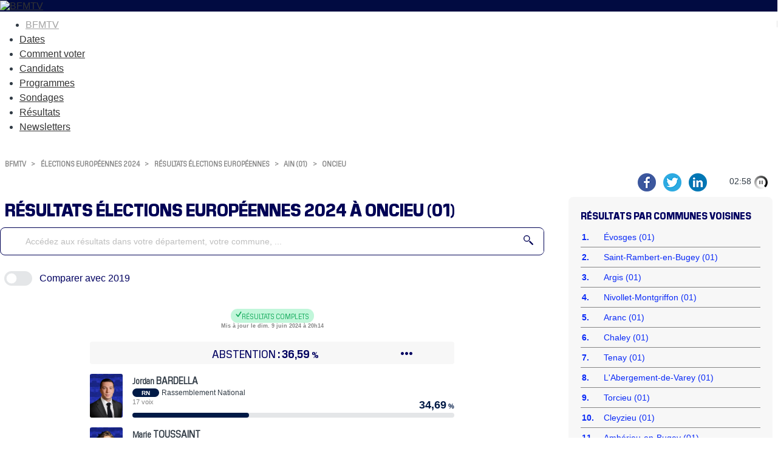

--- FILE ---
content_type: text/html
request_url: https://elections.bfmtv.com/resultats-europeennes/ain-01/oncieu/
body_size: 19971
content:
<!DOCTYPE html><html><head><meta http-equiv="Cache-Control" content="public, max-age=180, must-revalidate" /><meta http-equiv="Content-Type" content="text/html; charset=UTF-8"/><meta id="viewport" name="viewport" content="width=device-width, initial-scale=1.0, minimum-scale=1.0, maximum-scale=2.0"><link rel="canonical" href="https://elections.bfmtv.com/resultats-europeennes/ain-01/oncieu/"><link rel="stylesheet" href="https://elections.bfmtv.com/resultats-europeennes/css/base-reset.css"><link rel="stylesheet" href="https://elections.bfmtv.com/resultats-europeennes/css/base-site.css"><link rel="stylesheet" href="https://elections.bfmtv.com/resultats-europeennes/css/page.css"><link rel="stylesheet" href="https://elections.bfmtv.com/resultats-europeennes/css/bloc-chrono-reseaux.css"><link rel="stylesheet" href="https://elections.bfmtv.com/resultats-europeennes/css/bloc-entete.css"><link rel="stylesheet" href="https://elections.bfmtv.com/resultats-europeennes/css/bloc-recherche.css"><link rel="stylesheet" href="https://elections.bfmtv.com/resultats-europeennes/css/bloc-boutons.css"><link rel="stylesheet" href="https://elections.bfmtv.com/resultats-europeennes/css/bloc-tampon.css"><link rel="stylesheet" href="https://elections.bfmtv.com/resultats-europeennes/css/bloc-suffrage.css"><link rel="stylesheet" href="https://elections.bfmtv.com/resultats-europeennes/css/bloc-resultats.css"><link rel="stylesheet" href="https://elections.bfmtv.com/resultats-europeennes/css/bloc-principales-communes.css"><link rel="stylesheet" href="https://elections.bfmtv.com/resultats-europeennes/css/bloc-principaux-departements.css"><link rel="stylesheet" href="https://elections.bfmtv.com/resultats-europeennes/css/bloc-widget-libre.css"><meta name="robots" content="index, follow, noarchive, max-snippet:-1, max-image-preview:large, max-video-preview:10"/>
<link rel="icon" href="/bfmtv-custom/favicon/favicon.ico"/>
<link rel="icon" type="image/png" href="/bfmtv-custom/favicon/favicon.png"/>
<link rel="icon" type="image/png" sizes="192x192" href="/bfmtv-custom/favicon/android-icon-192x192.png"/>
<link rel="apple-touch-icon-precomposed" sizes="76x76" href="/bfmtv-custom/favicon/apple-icon-76x76.png"/>
<link rel="apple-touch-icon-precomposed" sizes="120x120" href="/bfmtv-custom/favicon/apple-icon-120x120.png"/>
<link rel="apple-touch-icon-precomposed" sizes="152x152" href="/bfmtv-custom/favicon/apple-icon-152x152.png"/>
<link rel="apple-touch-icon-precomposed" sizes="180x180" href="/bfmtv-custom/favicon/apple-icon-180x180.png"/>
<link rel="apple-touch-icon-precomposed" sizes="228x228" href="/bfmtv-custom/favicon/apple-icon-228x228.png"/>
<meta property="og:type" content="website"/>
<meta property="og:image" content="https://elections.bfmtv.com/bfmtv-custom/partage/BFMTV_Europeennes_OG.jpg"/>
<meta property="og:image:url" content="https://elections.bfmtv.com/bfmtv-custom/partage/BFMTV_Europeennes_OG.jpg"/>
<meta property="og:image:secure_url" content="https://elections.bfmtv.com/bfmtv-custom/partage/BFMTV_Europeennes_OG.jpg"/>
<meta property="og:image:type" content="image/jpeg"/>
<meta property="og:image:width" content="1920"/>
<meta property="og:image:height" content="1080"/>
<meta property="twitter:card" content="summary_large_image"/>
<meta property="twitter:site" content="@BFMTV"/>
<meta property="twitter:image" content="https://elections.bfmtv.com/bfmtv-custom/partage/BFMTV_Europeennes_OG.jpg"/>
<link rel="stylesheet" href="https://www.bfmtv.com/assets/css/style_partenaire.css">
<link rel="stylesheet" href="/bfmtv-custom/css/style_partenaire-2022.css">
<script type="text/javascript" src="/bfmtv-custom/sora-bfmtv-2024.js"></script>
<link rel="stylesheet" href="/bfmtv-custom/sora-bfmtv-2024.css"><title>Résultats Élections européennes 2024 d'Oncieu</title>
<meta name="description" content="Suivez en direct les résultats des élections européennes 2024 d'Oncieu sur BFMTV. Restez informés des candidats en tête dans votre ville grâce à notre infographie interactive mise à jour toutes les 3 minutes."/>
<meta property="og:url" content="https://elections.bfmtv.com/resultats-europeennes/ain-01/oncieu/"/>
<meta property="og:title" content="Elections européennes 2024: les résultats complets à #Oncieu"/>
<meta property="og:description" content="Suivez en direct les résultats des élections européennes 2024 d'Oncieu sur BFMTV. Restez informés des candidats en tête dans votre ville grâce à notre infographie interactive mise à jour toutes les 3 minutes."/>
<meta property="og:image:alt" content="Résultats Élections européennes 2024 d'Oncieu"/>
<meta property="twitter:title" content="Résultats Élections européennes 2024 d'Oncieu"/>
<meta property="twitter:description" content="Suivez en direct les résultats des élections européennes 2024 d'Oncieu sur BFMTV. Restez informés des candidats en tête dans votre ville grâce à notre infographie interactive mise à jour toutes les 3 minutes."/>
<meta property="twitter:image:alt" content="Résultats Élections européennes 2024 d'Oncieu"/>
<script type="text/javascript">
var tc_vars = {
	"env_work": soraEnvWork,
	"site_name": "bfmtv_portail_responsive",
	"level2": "BFM Actu",
	"chapitre1": "politique",
	"chapitre2": "elections",
	"categorie1": "politique",
	"categorie2": "elections",
	"type_page": "data",
	"type_contenu": "data-elections",
	"pagename": "resultats",
	"cookie_consent": "0",
	"URL_complet": "https://elections.bfmtv.com/resultats-europeennes/ain-01/oncieu/",
	"version_responsive": soraDeviceCheck.type
};
</script>
<script type="text/javascript" src="https://www.bfmtv.com/assets/partenaires/js/tc_NextInteractive_33.js"></script></head><body><div id="fb-root"></div>
<script async defer crossorigin="anonymous" src="https://connect.facebook.net/fr_FR/sdk.js#xfbml=1&version=v20.0" nonce="H2qLiTGz"></script>
<header class="main_header bfm_presidentielle_2022" id="main_header">
	<div class="header_top" id="header_top">
		<div class="logo_container">
			<a href="https://www.bfmtv.com" title="BFMTV" class="header_brand header_brand_left icon_house"></a>
		</div>
		<div class="logo_container election">
			<a href="https://www.bfmtv.com/politique/elections/legislatives/" title="BFMTV" class="header_brand">
				<img src="https://www.bfmtv.com/assets/v5/images/BFMTV_ELECTIONS_LG.87c61730d6655493e67bd58be21bc2bb.svg" alt="BFMTV" title="BFMTV" />
			</a>
		</div>
		<div class="logo_container"></div>
	</div>
	<nav role="navigation" class="nav_primary" aria-label="primary">
	<ul>
		<li class="nav_bfmtv_link"><a href="https://www.bfmtv.com/" title="BFMTV">BFMTV</a></li>
		<li><a href="https://www.bfmtv.com/politique/elections/legislatives/dissolution-de-l-assemblee-nationale-quelles-sont-les-dates-des-prochaines-elections-legislatives_AV-202406090389.html" title="Dates">Dates</a></li>
      	<li><a href="https://www.bfmtv.com/politique/elections/legislatives/elections-legislatives-2024-dates-circonscription-deroulement-enjeux-resultats-tout-savoir-sur-le-scrutin_AN-202406170024.html" title="Comment voter">Comment voter</a></li>
      	<li><a href="https://www.bfmtv.com/politique/elections/legislatives/elections-legislatives-2024-qui-sont-les-candidats-de-votre-circonscription-la-liste-complete_AN-202406240001.html" title="Candidats">Candidats</a></li>
		<li><a href="https://www.bfmtv.com/politique/elections/legislatives/elections-legislatives-2024-rn-nfp-renaissance-notre-comparateur-des-programmes_GN-202406250268.html" title="Programmes">Programmes</a></li>
		<li><a href="https://www.bfmtv.com/politique/sondages/" title="Sondages">Sondages</a></li>
      	<li><a href="https://elections.bfmtv.com/" title="Résultats">Résultats</a></li>
		<li><a href="https://www.bfmtv.com/newsletters/" title="Newsletters">Newsletters</a></li>
	</ul>
	</nav>
</header><div id="sora_global"><div id="sora_entete"><div id="bloc_chrono_reseaux" class="bloc"><div id="sora_reseau_sociaux"><script async src="https://platform.twitter.com/widgets.js" charset="utf-8"></script><a href="https://www.facebook.com/sharer/sharer.php?u=https%3A%2F%2Felections.bfmtv.com%2Fresultats-europeennes%2Fain-01%2Foncieu%2F&amp;src=sdkpreparse&title=Elections%20europ%C3%A9ennes%202024%3A%20les%20r%C3%A9sultats%20complets%20%C3%A0%20%23Oncieu" target="blank" class="fb-xfbml-parse-ignore">
	<img alt="Partager sur Facebook" src="https://elections.bfmtv.com/bfmtv-custom/partage/partager-facebook.png" />
</a>
<a href="https://twitter.com/share?url=https%3A%2F%2Felections.bfmtv.com%2Fresultats-europeennes%2Fain-01%2Foncieu%2F" target="blank" data-url="https://elections.bfmtv.com/resultats-europeennes/ain-01/oncieu/" data-text="Elections européennes 2024: les résultats complets à #Oncieu" data-count="false" data-show-count="false">
	<img alt="Partager sur Twitter" src="https://elections.bfmtv.com/bfmtv-custom/partage/partager-twitter.png" />
</a>
<a href="https://www.linkedin.com/shareArticle?mini=true&url=https%3A%2F%2Felections.bfmtv.com%2Fresultats-europeennes%2Fain-01%2Foncieu%2F&title=Elections%20europ%C3%A9ennes%202024%3A%20les%20r%C3%A9sultats%20complets%20%C3%A0%20%23Oncieu" target="_blank">
	<img alt="Partager sur Linkedin" src="https://elections.bfmtv.com/bfmtv-custom/partage/partager-linkedin.png" />
</a></div></div><div id="bloc_entete" class="bloc"><div class="sora_contenu"></div></div><div class="blocInjection" id="sora_injection1"><div id="bloc_fil_ariane" class="bloc">
  <div id="sora_div_ariane">
  	<a class="sora_lien_not_params" href="https://www.bfmtv.com/">BFMTV</a>
  	<span class="sora-chevron">&gt;</span>
    <a class="sora_lien_not_params" href="https://www.bfmtv.com/politique/elections/europeennes/">élections européennes 2024</a>
  	<span class="sora-chevron">&gt;</span>
  	<a class="sora_lien_not_params" href="https://elections.bfmtv.com/resultats-europeennes/">résultats élections européennes</a>
    <span class="sora-chevron">&gt;</span>
    <a class="sora_lien_not_params" href="https://elections.bfmtv.com/resultats-europeennes/ain-01/">Ain (01)</a>
    <span class="sora-chevron">&gt;</span>
    <a class="sora_lien_not_params" href="https://elections.bfmtv.com/resultats-europeennes/ain-01/oncieu/">Oncieu</a>
  </div>
</div>
<div id="bloc_titre_page" class="bloc">
	<h1><span class="titre1">résultats élections européennes 2024 à Oncieu (01)</span></h1>
</div></div><div id="sora_sous_entete"><div id="bloc_recherche" class="bloc"><span id="sora_zone_recherche"><div id="sora_div_text_recherche"><input type="text" id="sora_texte_recherche" autocomplete="false" placeholder="Accédez aux résultats dans votre département, votre commune, ..."></div><div id="sora_div_button_recherche"><svg xmlns="http://www.w3.org/2000/svg" width="32" height="32" viewBox="0 0 32 32">
  <g id="Loupe" transform="translate(0)">
    <path id="Tracé_1" data-name="Tracé 1" d="M0,0A10.635,10.635,0,0,0-10.632,10.636,10.635,10.635,0,0,0,0,21.271,10.636,10.636,0,0,0,10.638,10.636,10.636,10.636,0,0,0,0,0M0,18.436a7.806,7.806,0,0,1-7.794-7.8A7.8,7.8,0,0,1,0,2.836a7.81,7.81,0,0,1,7.8,7.8,7.811,7.811,0,0,1-7.8,7.8" transform="translate(10.632)" fill="#1e3c8c"/>
    <path id="Tracé_2" data-name="Tracé 2" d="M0,0-10.644-10.642a12.723,12.723,0,0,1-3.007,3.008L-3.006,3.01A1.422,1.422,0,0,0-1,3.01L0,2A1.412,1.412,0,0,0,0,0" transform="translate(31.583 28.576)" fill="#1e3c8c"/>
  </g>
</svg>
</div></span><div id="sora_div_autocomplete"></div></div></div></div><div id="sora_corp"><div id="bloc_boutons" class="bloc"><div class="sora_div_bouton"><div id="sora_bt_compare_slider"><img src="https://elections.bfmtv.com/resultats-europeennes/images/slider-icone.svg"/></div><div id="sora_bt_compare_texte"><span class="sora_bt">Comparer avec 2019</span><span class="sora_bt_mini">Comp. 2019</span></div></div></div><div id="bloc_tampon" class="bloc"><div class="titreTampon"><span class="tamponResultats tamponResultatsComplet"><svg width="12" height="12" viewBox="0 0 12 12" fill="none" xmlns="http://www.w3.org/2000/svg"><path d="M4.81055 11.084C4.44727 11.084 4.14453 10.9395 3.90234 10.6504L0.878906 6.98828C0.773438 6.86719 0.699219 6.75 0.65625 6.63672C0.613281 6.52344 0.591797 6.40625 0.591797 6.28516C0.591797 6.00781 0.683594 5.7793 0.867188 5.59961C1.05469 5.41602 1.28906 5.32422 1.57031 5.32422C1.88281 5.32422 2.14258 5.45117 2.34961 5.70508L4.78711 8.72266L9.57422 1.1582C9.69531 0.974609 9.82031 0.845703 9.94922 0.771484C10.082 0.693359 10.2441 0.654297 10.4355 0.654297C10.7168 0.654297 10.9492 0.744141 11.1328 0.923828C11.3164 1.10352 11.4082 1.33008 11.4082 1.60352C11.4082 1.70508 11.3906 1.81055 11.3555 1.91992C11.3203 2.0293 11.2656 2.14258 11.1914 2.25977L5.73633 10.6094C5.52148 10.9258 5.21289 11.084 4.81055 11.084Z" fill="var(--sora-titre-complet)"/></svg> Résultats complets</span><span class="tamponDateMaj">Mis à jour le dim. 9 juin 2024 à 20h14</span></div></div><div id="bloc_suffrages" class="bloc"><div class="sora_div_suffrage"><div class="sora_div_abstention_avant"><span></span><span>Abstention<span class="suffrage_pourcentage_entete">36,59</span><span class="suffrage_pourcentage_ico">%</span></span><span class="liste_suffrage_bouton">&bull;&bull;&bull;</span></div><div class="liste_suffrage_show"><div class="sora_div_abstention_apres"><div class="principal"><span>Participation</span><span class="suffrage_pourcentage">63,41<span class="suffrage_pourcentage_ico">%</span></span></div><div class="secondaire"><span>82 inscrits</span><span>52 votants</span></div></div><div><span>49 exprimés</span><span class="suffrage_pourcentage">59,76<span class="suffrage_pourcentage_ico">%</span></span></div><div><span>2 votes blancs</span><span class="suffrage_pourcentage">3,85<span class="suffrage_pourcentage_ico">%</span></span></div><div><span>1 votes nuls</span><span class="suffrage_pourcentage">1,92<span class="suffrage_pourcentage_ico">%</span></span></div></div></div></div><div id="bloc_resultats" class="bloc"><div id="divBlocResultats"><div id="div_resultats_candidats"><div class="divCandidat hide" data-id="73783"><div class="photoCandidat"><img src="https://elections.bfmtv.com/resultats-europeennes/photos/listes/france/bardella-jordan_73783.png" title="Jordan Bardella (Rassemblement National)"/><span class="credit_photo"></span></div><div class="barre"><div class="divBarre"><div class="divBarreSecondaire barreTop"><div class="nomCandidat"><span class="spanPrenom">Jordan </span><span class="spanNom">BARDELLA</span></div><div title="Rassemblement National" class="partiCandidat"><span class="sigleParti" style="background-color:#001A46;">RN</span><span class="nomParti">Rassemblement National</span></div><div class="divBarreSecondaire barreBottom"><div class="voixCandidat">17 voix</div><div class="resultatPourcentage" style="color:#001A46;"><span class="resultatValeur">34,69</span><span class="resultatTexte"> %</span></div></div></div><div class="divBarreSecondaire"><div class="divBarreCandidat"><div class="divCouleurCandidat" style="width:calc(34.69% + 0.5rem);background-color:#001A46;"></div></div></div></div></div></div><div class="divCandidat hide" data-id="73784"><div class="photoCandidat"><img src="https://elections.bfmtv.com/resultats-europeennes/photos/listes/france/toussaint-marie_73784.png" title="Marie Toussaint (Les Écologistes-EELV)"/><span class="credit_photo"></span></div><div class="barre"><div class="divBarre"><div class="divBarreSecondaire barreTop"><div class="nomCandidat"><span class="spanPrenom">Marie </span><span class="spanNom">TOUSSAINT</span></div><div title="Les Écologistes-EELV" class="partiCandidat"><span class="sigleParti" style="background-color:#00963C;">EÉLV</span><span class="nomParti">Les Écologistes-EELV</span></div><div class="divBarreSecondaire barreBottom"><div class="voixCandidat">7 voix</div><div class="resultatPourcentage" style="color:#00963C;"><span class="resultatValeur">14,29</span><span class="resultatTexte"> %</span></div></div></div><div class="divBarreSecondaire"><div class="divBarreCandidat"><div class="divCouleurCandidat" style="width:calc(14.29% + 0.5rem);background-color:#00963C;"></div></div></div></div></div></div><div class="divCandidat hide" data-id="73805"><div class="photoCandidat"><img src="https://elections.bfmtv.com/resultats-europeennes/photos/listes/france/glucksmann-raphael_73805.png" title="Raphaël Glucksmann (Parti socialiste - Place publique)"/><span class="credit_photo"></span></div><div class="barre"><div class="divBarre"><div class="divBarreSecondaire barreTop"><div class="nomCandidat"><span class="spanPrenom">Raphaël </span><span class="spanNom">GLUCKSMANN</span></div><div title="Parti socialiste - Place publique" class="partiCandidat"><span class="sigleParti" style="background-color:#C4003B;">PS-PP</span><span class="nomParti">Parti socialiste - Place publique</span></div><div class="divBarreSecondaire barreBottom"><div class="voixCandidat">5 voix</div><div class="resultatPourcentage" style="color:#C4003B;"><span class="resultatValeur">10,20</span><span class="resultatTexte"> %</span></div></div></div><div class="divBarreSecondaire"><div class="divBarreCandidat"><div class="divCouleurCandidat" style="width:calc(10.20% + 0.5rem);background-color:#C4003B;"></div></div></div></div></div></div><div class="divCandidat hide" data-id="73789"><div class="photoCandidat"><img src="https://elections.bfmtv.com/resultats-europeennes/photos/listes/france/hayer-valerie_73789.png" title="Valérie Hayer (Renaissance)"/><span class="credit_photo"></span></div><div class="barre"><div class="divBarre"><div class="divBarreSecondaire barreTop"><div class="nomCandidat"><span class="spanPrenom">Valérie </span><span class="spanNom">HAYER</span></div><div title="Renaissance" class="partiCandidat"><span class="sigleParti" style="background-color:#EB5600;">REN</span><span class="nomParti">Renaissance</span></div><div class="divBarreSecondaire barreBottom"><div class="voixCandidat">3 voix</div><div class="resultatPourcentage" style="color:#EB5600;"><span class="resultatValeur">6,12</span><span class="resultatTexte"> %</span></div></div></div><div class="divBarreSecondaire"><div class="divBarreCandidat"><div class="divCouleurCandidat" style="width:calc(6.12% + 0.5rem);background-color:#EB5600;"></div></div></div></div></div></div><div class="divCandidat hide" data-id="73796"><div class="photoCandidat"><img src="https://elections.bfmtv.com/resultats-europeennes/photos/listes/france/bellamy-francois-xavier_73796.png" title="François-Xavier Bellamy (Les Républicains)"/><span class="credit_photo"></span></div><div class="barre"><div class="divBarre"><div class="divBarreSecondaire barreTop"><div class="nomCandidat"><span class="spanPrenom">François-Xavier </span><span class="spanNom">BELLAMY</span></div><div title="Les Républicains" class="partiCandidat"><span class="sigleParti" style="background-color:#004FE3;">LR</span><span class="nomParti">Les Républicains</span></div><div class="divBarreSecondaire barreBottom"><div class="voixCandidat">3 voix</div><div class="resultatPourcentage" style="color:#004FE3;"><span class="resultatValeur">6,12</span><span class="resultatTexte"> %</span></div></div></div><div class="divBarreSecondaire"><div class="divBarreCandidat"><div class="divCouleurCandidat" style="width:calc(6.12% + 0.5rem);background-color:#004FE3;"></div></div></div></div></div></div><div class="divCandidat hide" data-id="73807"><div class="photoCandidat"><img src="https://elections.bfmtv.com/resultats-europeennes/photos/listes/france/lassalle-jean_73807.png" title="Jean Lassalle (Résistons)"/><span class="credit_photo"></span></div><div class="barre"><div class="divBarre"><div class="divBarreSecondaire barreTop"><div class="nomCandidat"><span class="spanPrenom">Jean </span><span class="spanNom">LASSALLE</span></div><div title="Résistons" class="partiCandidat"><span class="sigleParti" style="background-color:#004FA9;">RES</span><span class="nomParti">Résistons</span></div><div class="divBarreSecondaire barreBottom"><div class="voixCandidat">3 voix</div><div class="resultatPourcentage" style="color:#004FA9;"><span class="resultatValeur">6,12</span><span class="resultatTexte"> %</span></div></div></div><div class="divBarreSecondaire"><div class="divBarreCandidat"><div class="divCouleurCandidat" style="width:calc(6.12% + 0.5rem);background-color:#004FA9;"></div></div></div></div></div></div><div class="divCandidat sora_canSupp hide" data-id="73781"><div class="photoCandidat"><img src="https://elections.bfmtv.com/resultats-europeennes/photos/listes/france/marechal-marion_73781.png" title="Marion Maréchal (Reconquête)"/><span class="credit_photo"></span></div><div class="barre"><div class="divBarre"><div class="divBarreSecondaire barreTop"><div class="nomCandidat"><span class="spanPrenom">Marion </span><span class="spanNom">MARÉCHAL</span></div><div title="Reconquête" class="partiCandidat"><span class="sigleParti" style="background-color:#1D233B;">REC</span><span class="nomParti">Reconquête</span></div><div class="divBarreSecondaire barreBottom"><div class="voixCandidat">2 voix</div><div class="resultatPourcentage" style="color:#1D233B;"><span class="resultatValeur">4,08</span><span class="resultatTexte"> %</span></div></div></div><div class="divBarreSecondaire"><div class="divBarreCandidat"><div class="divCouleurCandidat" style="width:calc(4.08% + 0.5rem);background-color:#1D233B;"></div></div></div></div></div></div><div class="divCandidat sora_canSupp hide" data-id="73782"><div class="photoCandidat"><img src="https://elections.bfmtv.com/resultats-europeennes/photos/listes/france/aubry-manon_73782.png" title="Manon Aubry (La France Insoumise)"/><span class="credit_photo"></span></div><div class="barre"><div class="divBarre"><div class="divBarreSecondaire barreTop"><div class="nomCandidat"><span class="spanPrenom">Manon </span><span class="spanNom">AUBRY</span></div><div title="La France Insoumise" class="partiCandidat"><span class="sigleParti" style="background-color:#960000;">LFI</span><span class="nomParti">La France Insoumise</span></div><div class="divBarreSecondaire barreBottom"><div class="voixCandidat">2 voix</div><div class="resultatPourcentage" style="color:#960000;"><span class="resultatValeur">4,08</span><span class="resultatTexte"> %</span></div></div></div><div class="divBarreSecondaire"><div class="divBarreCandidat"><div class="divCouleurCandidat" style="width:calc(4.08% + 0.5rem);background-color:#960000;"></div></div></div></div></div></div><div class="divCandidat sora_canSupp hide" data-id="73786"><div class="photoCandidat"><img src="https://elections.bfmtv.com/resultats-europeennes/photos/listes/france/thouy-helene_73786.png" title="Hélène Thouy (Parti Animaliste)"/><span class="credit_photo"></span></div><div class="barre"><div class="divBarre"><div class="divBarreSecondaire barreTop"><div class="nomCandidat"><span class="spanPrenom">Hélène </span><span class="spanNom">THOUY</span></div><div title="Parti Animaliste" class="partiCandidat"><span class="sigleParti" style="background-color:#828282;">PA</span><span class="nomParti">Parti Animaliste</span></div><div class="divBarreSecondaire barreBottom"><div class="voixCandidat">1 voix</div><div class="resultatPourcentage" style="color:#828282;"><span class="resultatValeur">2,04</span><span class="resultatTexte"> %</span></div></div></div><div class="divBarreSecondaire"><div class="divBarreCandidat"><div class="divCouleurCandidat" style="width:calc(2.04% + 0.5rem);background-color:#828282;"></div></div></div></div></div></div><div class="divCandidat sora_canSupp hide" data-id="73793"><div class="photoCandidat"><img src="https://elections.bfmtv.com/resultats-europeennes/photos/listes/france/asselineau-francois_73793.png" title="François Asselineau (Union populaire républicaine)"/><span class="credit_photo"></span></div><div class="barre"><div class="divBarre"><div class="divBarreSecondaire barreTop"><div class="nomCandidat"><span class="spanPrenom">François </span><span class="spanNom">ASSELINEAU</span></div><div title="Union populaire républicaine" class="partiCandidat"><span class="sigleParti" style="background-color:#045466;">UPR</span><span class="nomParti">Union populaire républicaine</span></div><div class="divBarreSecondaire barreBottom"><div class="voixCandidat">1 voix</div><div class="resultatPourcentage" style="color:#045466;"><span class="resultatValeur">2,04</span><span class="resultatTexte"> %</span></div></div></div><div class="divBarreSecondaire"><div class="divBarreCandidat"><div class="divCouleurCandidat" style="width:calc(2.04% + 0.5rem);background-color:#045466;"></div></div></div></div></div></div><div class="divCandidat sora_canSupp hide" data-id="73794"><div class="photoCandidat"><img src="https://elections.bfmtv.com/resultats-europeennes/images/homme_defaut.png" style="background:#780000;" title="Michel Simonin (Paix et Décroissance)"/><span class="credit_photo"></span></div><div class="barre"><div class="divBarre"><div class="divBarreSecondaire barreTop"><div class="nomCandidat"><span class="spanPrenom">Michel </span><span class="spanNom">SIMONIN</span></div><div title="Paix et Décroissance" class="partiCandidat"><span class="sigleParti" style="background-color:#780000;">PED</span><span class="nomParti">Paix et Décroissance</span></div><div class="divBarreSecondaire barreBottom"><div class="voixCandidat">1 voix</div><div class="resultatPourcentage" style="color:#780000;"><span class="resultatValeur">2,04</span><span class="resultatTexte"> %</span></div></div></div><div class="divBarreSecondaire"><div class="divBarreCandidat"><div class="divCouleurCandidat" style="width:calc(2.04% + 0.5rem);background-color:#780000;"></div></div></div></div></div></div><div class="divCandidat sora_canSupp hide" data-id="73800"><div class="photoCandidat"><img src="https://elections.bfmtv.com/resultats-europeennes/images/femme_defaut.png" style="background:#640000;" title="Selma Labib (Nouveau Parti anticapitaliste)"/><span class="credit_photo"></span></div><div class="barre"><div class="divBarre"><div class="divBarreSecondaire barreTop"><div class="nomCandidat"><span class="spanPrenom">Selma </span><span class="spanNom">LABIB</span></div><div title="Nouveau Parti anticapitaliste" class="partiCandidat"><span class="sigleParti" style="background-color:#640000;">NPA</span><span class="nomParti">Nouveau Parti anticapitaliste</span></div><div class="divBarreSecondaire barreBottom"><div class="voixCandidat">1 voix</div><div class="resultatPourcentage" style="color:#640000;"><span class="resultatValeur">2,04</span><span class="resultatTexte"> %</span></div></div></div><div class="divBarreSecondaire"><div class="divBarreCandidat"><div class="divCouleurCandidat" style="width:calc(2.04% + 0.5rem);background-color:#640000;"></div></div></div></div></div></div><div class="divCandidat sora_canSupp hide" data-id="73802"><div class="photoCandidat"><img src="https://elections.bfmtv.com/resultats-europeennes/photos/listes/france/philippot-florian_73802.png" title="Florian Philippot (Les Patriotes)"/><span class="credit_photo"></span></div><div class="barre"><div class="divBarre"><div class="divBarreSecondaire barreTop"><div class="nomCandidat"><span class="spanPrenom">Florian </span><span class="spanNom">PHILIPPOT</span></div><div title="Les Patriotes" class="partiCandidat"><span class="sigleParti" style="background-color:#001E8C;">PAT</span><span class="nomParti">Les Patriotes</span></div><div class="divBarreSecondaire barreBottom"><div class="voixCandidat">1 voix</div><div class="resultatPourcentage" style="color:#001E8C;"><span class="resultatValeur">2,04</span><span class="resultatTexte"> %</span></div></div></div><div class="divBarreSecondaire"><div class="divBarreCandidat"><div class="divCouleurCandidat" style="width:calc(2.04% + 0.5rem);background-color:#001E8C;"></div></div></div></div></div></div><div class="divCandidat sora_canSupp hide" data-id="73811"><div class="photoCandidat"><img src="https://elections.bfmtv.com/resultats-europeennes/photos/listes/france/deffontaines-leon_73811.png" title="Léon Deffontaines (Parti communiste français)"/><span class="credit_photo"></span></div><div class="barre"><div class="divBarre"><div class="divBarreSecondaire barreTop"><div class="nomCandidat"><span class="spanPrenom">Léon </span><span class="spanNom">DEFFONTAINES</span></div><div title="Parti communiste français" class="partiCandidat"><span class="sigleParti" style="background-color:#B40000;">PCF</span><span class="nomParti">Parti communiste français</span></div><div class="divBarreSecondaire barreBottom"><div class="voixCandidat">1 voix</div><div class="resultatPourcentage" style="color:#B40000;"><span class="resultatValeur">2,04</span><span class="resultatTexte"> %</span></div></div></div><div class="divBarreSecondaire"><div class="divBarreCandidat"><div class="divCouleurCandidat" style="width:calc(2.04% + 0.5rem);background-color:#B40000;"></div></div></div></div></div></div><div class="divCandidat sora_canSupp hide" data-id="73813"><div class="photoCandidat"><img src="https://elections.bfmtv.com/resultats-europeennes/photos/listes/france/governatori-jean-marc_73813.png" title="Jean-Marc Governatori (L'écologie au centre)"/><span class="credit_photo"></span></div><div class="barre"><div class="divBarre"><div class="divBarreSecondaire barreTop"><div class="nomCandidat"><span class="spanPrenom">Jean-Marc </span><span class="spanNom">GOVERNATORI</span></div><div title="L'écologie au centre" class="partiCandidat"><span class="sigleParti" style="background-color:#167A16;">ECOC</span><span class="nomParti">L'écologie au centre</span></div><div class="divBarreSecondaire barreBottom"><div class="voixCandidat">1 voix</div><div class="resultatPourcentage" style="color:#167A16;"><span class="resultatValeur">2,04</span><span class="resultatTexte"> %</span></div></div></div><div class="divBarreSecondaire"><div class="divBarreCandidat"><div class="divCouleurCandidat" style="width:calc(2.04% + 0.5rem);background-color:#167A16;"></div></div></div></div></div></div><div class="divCandidat sora_canSupp hide" data-id="73779"><div class="photoCandidat"><img src="https://elections.bfmtv.com/resultats-europeennes/images/homme_defaut.png" style="background:#828282;" title="Léopold-Edouard Deher-Lesaint (Changement citoyen)"/><span class="credit_photo"></span></div><div class="barre"><div class="divBarre"><div class="divBarreSecondaire barreTop"><div class="nomCandidat"><span class="spanPrenom">Léopold-Edouard </span><span class="spanNom">DEHER-LESAINT</span></div><div title="Changement citoyen" class="partiCandidat"><span class="sigleParti" style="background-color:#828282;">CC</span><span class="nomParti">Changement citoyen</span></div><div class="divBarreSecondaire barreBottom"><div class="voixCandidat">0 voix</div><div class="resultatPourcentage" style="color:#828282;"><span class="resultatValeur">0,00</span><span class="resultatTexte"> %</span></div></div></div><div class="divBarreSecondaire"><div class="divBarreCandidat"><div class="divCouleurCandidat" style="width:0px;background-color:#828282;"></div></div></div></div></div></div><div class="divCandidat sora_canSupp hide" data-id="73780"><div class="photoCandidat"><img src="https://elections.bfmtv.com/resultats-europeennes/images/homme_defaut.png" style="background:#828282;" title="Philippe Ponge (Mouvement constituant populaire)"/><span class="credit_photo"></span></div><div class="barre"><div class="divBarre"><div class="divBarreSecondaire barreTop"><div class="nomCandidat"><span class="spanPrenom">Philippe </span><span class="spanNom">PONGE</span></div><div title="Mouvement constituant populaire" class="partiCandidat"><span class="sigleParti" style="background-color:#828282;">MCP</span><span class="nomParti">Mouvement constituant populaire</span></div><div class="divBarreSecondaire barreBottom"><div class="voixCandidat">0 voix</div><div class="resultatPourcentage" style="color:#828282;"><span class="resultatValeur">0,00</span><span class="resultatTexte"> %</span></div></div></div><div class="divBarreSecondaire"><div class="divBarreCandidat"><div class="divCouleurCandidat" style="width:0px;background-color:#828282;"></div></div></div></div></div></div><div class="divCandidat sora_canSupp hide" data-id="73785"><div class="photoCandidat"><img src="https://elections.bfmtv.com/resultats-europeennes/photos/listes/france/azergui-nagib_73785.png" title="Nagib Azergui (Union des Démocrates Musulmans Français)"/><span class="credit_photo"></span></div><div class="barre"><div class="divBarre"><div class="divBarreSecondaire barreTop"><div class="nomCandidat"><span class="spanPrenom">Nagib </span><span class="spanNom">AZERGUI</span></div><div title="Union des Démocrates Musulmans Français" class="partiCandidat"><span class="sigleParti" style="background-color:#828282;">UDMF</span><span class="nomParti">Union des Démocrates Musulmans Français</span></div><div class="divBarreSecondaire barreBottom"><div class="voixCandidat">0 voix</div><div class="resultatPourcentage" style="color:#828282;"><span class="resultatValeur">0,00</span><span class="resultatTexte"> %</span></div></div></div><div class="divBarreSecondaire"><div class="divBarreCandidat"><div class="divCouleurCandidat" style="width:0px;background-color:#828282;"></div></div></div></div></div></div><div class="divCandidat sora_canSupp hide" data-id="73787"><div class="photoCandidat"><img src="https://elections.bfmtv.com/resultats-europeennes/images/homme_defaut.png" style="background:#780000;" title="Olivier Terrien (Parti Révolutionnaire Communistes)"/><span class="credit_photo"></span></div><div class="barre"><div class="divBarre"><div class="divBarreSecondaire barreTop"><div class="nomCandidat"><span class="spanPrenom">Olivier </span><span class="spanNom">TERRIEN</span></div><div title="Parti Révolutionnaire Communistes" class="partiCandidat"><span class="sigleParti" style="background-color:#780000;">PRC</span><span class="nomParti">Parti Révolutionnaire Communistes</span></div><div class="divBarreSecondaire barreBottom"><div class="voixCandidat">0 voix</div><div class="resultatPourcentage" style="color:#780000;"><span class="resultatValeur">0,00</span><span class="resultatTexte"> %</span></div></div></div><div class="divBarreSecondaire"><div class="divBarreCandidat"><div class="divCouleurCandidat" style="width:0px;background-color:#780000;"></div></div></div></div></div></div><div class="divCandidat sora_canSupp hide" data-id="73788"><div class="photoCandidat"><img src="https://elections.bfmtv.com/resultats-europeennes/photos/listes/france/zorn-caroline_73788.png" title="Caroline Zorn (Parti Pirate)"/><span class="credit_photo"></span></div><div class="barre"><div class="divBarre"><div class="divBarreSecondaire barreTop"><div class="nomCandidat"><span class="spanPrenom">Caroline </span><span class="spanNom">ZORN</span></div><div title="Parti Pirate" class="partiCandidat"><span class="sigleParti" style="background-color:#828282;">PIR</span><span class="nomParti">Parti Pirate</span></div><div class="divBarreSecondaire barreBottom"><div class="voixCandidat">0 voix</div><div class="resultatPourcentage" style="color:#828282;"><span class="resultatValeur">0,00</span><span class="resultatTexte"> %</span></div></div></div><div class="divBarreSecondaire"><div class="divBarreCandidat"><div class="divCouleurCandidat" style="width:0px;background-color:#828282;"></div></div></div></div></div></div><div class="divCandidat sora_canSupp hide" data-id="73790"><div class="photoCandidat"><img src="https://elections.bfmtv.com/resultats-europeennes/images/homme_defaut.png" style="background:#828282;" title="Audric Alexandre (Parti des citoyens européens)"/><span class="credit_photo"></span></div><div class="barre"><div class="divBarre"><div class="divBarreSecondaire barreTop"><div class="nomCandidat"><span class="spanPrenom">Audric </span><span class="spanNom">ALEXANDRE</span></div><div title="Parti des citoyens européens" class="partiCandidat"><span class="sigleParti" style="background-color:#828282;">PACE</span><span class="nomParti">Parti des citoyens européens</span></div><div class="divBarreSecondaire barreBottom"><div class="voixCandidat">0 voix</div><div class="resultatPourcentage" style="color:#828282;"><span class="resultatValeur">0,00</span><span class="resultatTexte"> %</span></div></div></div><div class="divBarreSecondaire"><div class="divBarreCandidat"><div class="divCouleurCandidat" style="width:0px;background-color:#828282;"></div></div></div></div></div></div><div class="divCandidat sora_canSupp hide" data-id="73791"><div class="photoCandidat"><img src="https://elections.bfmtv.com/resultats-europeennes/photos/listes/france/cholley-marine_73791.png" title="Marine Cholley (Équinoxe)"/><span class="credit_photo"></span></div><div class="barre"><div class="divBarre"><div class="divBarreSecondaire barreTop"><div class="nomCandidat"><span class="spanPrenom">Marine </span><span class="spanNom">CHOLLEY</span></div><div title="Équinoxe" class="partiCandidat"><span class="sigleParti" style="background-color:#E09A0F;">EQU</span><span class="nomParti">Équinoxe</span></div><div class="divBarreSecondaire barreBottom"><div class="voixCandidat">0 voix</div><div class="resultatPourcentage" style="color:#E09A0F;"><span class="resultatValeur">0,00</span><span class="resultatTexte"> %</span></div></div></div><div class="divBarreSecondaire"><div class="divBarreCandidat"><div class="divCouleurCandidat" style="width:0px;background-color:#E09A0F;"></div></div></div></div></div></div><div class="divCandidat sora_canSupp hide" data-id="73792"><div class="photoCandidat"><img src="https://elections.bfmtv.com/resultats-europeennes/photos/listes/france/wehrling-yann_73792.png" title="Yann Wehrling (Écologie positive et Territoires)"/><span class="credit_photo"></span></div><div class="barre"><div class="divBarre"><div class="divBarreSecondaire barreTop"><div class="nomCandidat"><span class="spanPrenom">Yann </span><span class="spanNom">WEHRLING</span></div><div title="Écologie positive et Territoires" class="partiCandidat"><span class="sigleParti" style="background-color:#3BB33B;">ECOPT</span><span class="nomParti">Écologie positive et Territoires</span></div><div class="divBarreSecondaire barreBottom"><div class="voixCandidat">0 voix</div><div class="resultatPourcentage" style="color:#3BB33B;"><span class="resultatValeur">0,00</span><span class="resultatTexte"> %</span></div></div></div><div class="divBarreSecondaire"><div class="divBarreCandidat"><div class="divCouleurCandidat" style="width:0px;background-color:#3BB33B;"></div></div></div></div></div></div><div class="divCandidat sora_canSupp hide" data-id="73795"><div class="photoCandidat"><img src="https://elections.bfmtv.com/resultats-europeennes/images/homme_defaut.png" style="background:#828282;" title="Jean-Marc Fortané (Nous Citoyens)"/><span class="credit_photo"></span></div><div class="barre"><div class="divBarre"><div class="divBarreSecondaire barreTop"><div class="nomCandidat"><span class="spanPrenom">Jean-Marc </span><span class="spanNom">FORTANÉ</span></div><div title="Nous Citoyens" class="partiCandidat"><span class="sigleParti" style="background-color:#828282;">NC</span><span class="nomParti">Nous Citoyens</span></div><div class="divBarreSecondaire barreBottom"><div class="voixCandidat">0 voix</div><div class="resultatPourcentage" style="color:#828282;"><span class="resultatValeur">0,00</span><span class="resultatTexte"> %</span></div></div></div><div class="divBarreSecondaire"><div class="divBarreCandidat"><div class="divCouleurCandidat" style="width:0px;background-color:#828282;"></div></div></div></div></div></div><div class="divCandidat sora_canSupp hide" data-id="73797"><div class="photoCandidat"><img src="https://elections.bfmtv.com/resultats-europeennes/photos/listes/france/arthaud-nathalie_73797.png" title="Nathalie Arthaud (Lutte Ouvrière)"/><span class="credit_photo"></span></div><div class="barre"><div class="divBarre"><div class="divBarreSecondaire barreTop"><div class="nomCandidat"><span class="spanPrenom">Nathalie </span><span class="spanNom">ARTHAUD</span></div><div title="Lutte Ouvrière" class="partiCandidat"><span class="sigleParti" style="background-color:#2D0000;">LO</span><span class="nomParti">Lutte Ouvrière</span></div><div class="divBarreSecondaire barreBottom"><div class="voixCandidat">0 voix</div><div class="resultatPourcentage" style="color:#2D0000;"><span class="resultatValeur">0,00</span><span class="resultatTexte"> %</span></div></div></div><div class="divBarreSecondaire"><div class="divBarreCandidat"><div class="divCouleurCandidat" style="width:0px;background-color:#2D0000;"></div></div></div></div></div></div><div class="divCandidat sora_canSupp hide" data-id="73798"><div class="photoCandidat"><img src="https://elections.bfmtv.com/resultats-europeennes/photos/listes/france/larrouturou-pierre_73798.png" title="Pierre Larrouturou (Nouvelle Donne - Allons enfants)"/><span class="credit_photo"></span></div><div class="barre"><div class="divBarre"><div class="divBarreSecondaire barreTop"><div class="nomCandidat"><span class="spanPrenom">Pierre </span><span class="spanNom">LARROUTUROU</span></div><div title="Nouvelle Donne - Allons enfants" class="partiCandidat"><span class="sigleParti" style="background-color:#C73284;">ND-AE</span><span class="nomParti">Nouvelle Donne - Allons enfants</span></div><div class="divBarreSecondaire barreBottom"><div class="voixCandidat">0 voix</div><div class="resultatPourcentage" style="color:#C73284;"><span class="resultatValeur">0,00</span><span class="resultatTexte"> %</span></div></div></div><div class="divBarreSecondaire"><div class="divBarreCandidat"><div class="divCouleurCandidat" style="width:0px;background-color:#C73284;"></div></div></div></div></div></div><div class="divCandidat sora_canSupp hide" data-id="73799"><div class="photoCandidat"><img src="https://elections.bfmtv.com/resultats-europeennes/images/homme_defaut.png" style="background:#828282;" title="Georges Renard-Kuzmanovic (République souveraine)"/><span class="credit_photo"></span></div><div class="barre"><div class="divBarre"><div class="divBarreSecondaire barreTop"><div class="nomCandidat"><span class="spanPrenom">Georges </span><span class="spanNom">RENARD-KUZMANOVIC</span></div><div title="République souveraine" class="partiCandidat"><span class="sigleParti" style="background-color:#828282;">RS</span><span class="nomParti">République souveraine</span></div><div class="divBarreSecondaire barreBottom"><div class="voixCandidat">0 voix</div><div class="resultatPourcentage" style="color:#828282;"><span class="resultatValeur">0,00</span><span class="resultatTexte"> %</span></div></div></div><div class="divBarreSecondaire"><div class="divBarreCandidat"><div class="divCouleurCandidat" style="width:0px;background-color:#828282;"></div></div></div></div></div></div><div class="divCandidat sora_canSupp hide" data-id="73801"><div class="photoCandidat"><img src="https://elections.bfmtv.com/resultats-europeennes/images/femme_defaut.png" style="background:#780000;" title="Camille Adoue (Parti des travailleurs)"/><span class="credit_photo"></span></div><div class="barre"><div class="divBarre"><div class="divBarreSecondaire barreTop"><div class="nomCandidat"><span class="spanPrenom">Camille </span><span class="spanNom">ADOUE</span></div><div title="Parti des travailleurs" class="partiCandidat"><span class="sigleParti" style="background-color:#780000;">TRA</span><span class="nomParti">Parti des travailleurs</span></div><div class="divBarreSecondaire barreBottom"><div class="voixCandidat">0 voix</div><div class="resultatPourcentage" style="color:#780000;"><span class="resultatValeur">0,00</span><span class="resultatTexte"> %</span></div></div></div><div class="divBarreSecondaire"><div class="divBarreCandidat"><div class="divCouleurCandidat" style="width:0px;background-color:#780000;"></div></div></div></div></div></div><div class="divCandidat sora_canSupp hide" data-id="73803"><div class="photoCandidat"><img src="https://elections.bfmtv.com/resultats-europeennes/images/homme_defaut.png" style="background:#828282;" title="Édouard Husson (Rester libre)"/><span class="credit_photo"></span></div><div class="barre"><div class="divBarre"><div class="divBarreSecondaire barreTop"><div class="nomCandidat"><span class="spanPrenom">Édouard </span><span class="spanNom">HUSSON</span></div><div title="Rester libre" class="partiCandidat"><span class="sigleParti" style="background-color:#828282;">RL</span><span class="nomParti">Rester libre</span></div><div class="divBarreSecondaire barreBottom"><div class="voixCandidat">0 voix</div><div class="resultatPourcentage" style="color:#828282;"><span class="resultatValeur">0,00</span><span class="resultatTexte"> %</span></div></div></div><div class="divBarreSecondaire"><div class="divBarreCandidat"><div class="divCouleurCandidat" style="width:0px;background-color:#828282;"></div></div></div></div></div></div><div class="divCandidat sora_canSupp hide" data-id="73804"><div class="photoCandidat"><img src="https://elections.bfmtv.com/resultats-europeennes/images/homme_defaut.png" style="background:#001E8C;" title="Pierre-Marie Bonneau (Les Nationalistes)"/><span class="credit_photo"></span></div><div class="barre"><div class="divBarre"><div class="divBarreSecondaire barreTop"><div class="nomCandidat"><span class="spanPrenom">Pierre-Marie </span><span class="spanNom">BONNEAU</span></div><div title="Les Nationalistes" class="partiCandidat"><span class="sigleParti" style="background-color:#001E8C;">NAT</span><span class="nomParti">Les Nationalistes</span></div><div class="divBarreSecondaire barreBottom"><div class="voixCandidat">0 voix</div><div class="resultatPourcentage" style="color:#001E8C;"><span class="resultatValeur">0,00</span><span class="resultatTexte"> %</span></div></div></div><div class="divBarreSecondaire"><div class="divBarreCandidat"><div class="divCouleurCandidat" style="width:0px;background-color:#001E8C;"></div></div></div></div></div></div><div class="divCandidat sora_canSupp hide" data-id="73806"><div class="photoCandidat"><img src="https://elections.bfmtv.com/resultats-europeennes/images/homme_defaut.png" style="background:#780000;" title="Charles Hoareau (Communistes)"/><span class="credit_photo"></span></div><div class="barre"><div class="divBarre"><div class="divBarreSecondaire barreTop"><div class="nomCandidat"><span class="spanPrenom">Charles </span><span class="spanNom">HOAREAU</span></div><div title="Communistes" class="partiCandidat"><span class="sigleParti" style="background-color:#780000;">COM</span><span class="nomParti">Communistes</span></div><div class="divBarreSecondaire barreBottom"><div class="voixCandidat">0 voix</div><div class="resultatPourcentage" style="color:#780000;"><span class="resultatValeur">0,00</span><span class="resultatTexte"> %</span></div></div></div><div class="divBarreSecondaire"><div class="divBarreCandidat"><div class="divCouleurCandidat" style="width:0px;background-color:#780000;"></div></div></div></div></div></div><div class="divCandidat sora_canSupp hide" data-id="73808"><div class="photoCandidat"><img src="https://elections.bfmtv.com/resultats-europeennes/photos/listes/france/lalanne-francis_73808.png" title="Francis Lalanne (France libre - Union de la Résistance)"/><span class="credit_photo"></span></div><div class="barre"><div class="divBarre"><div class="divBarreSecondaire barreTop"><div class="nomCandidat"><span class="spanPrenom">Francis </span><span class="spanNom">LALANNE</span></div><div title="France libre - Union de la Résistance" class="partiCandidat"><span class="sigleParti" style="background-color:#828282;">FL-UR</span><span class="nomParti">France libre - Union de la Résistance</span></div><div class="divBarreSecondaire barreBottom"><div class="voixCandidat">0 voix</div><div class="resultatPourcentage" style="color:#828282;"><span class="resultatValeur">0,00</span><span class="resultatTexte"> %</span></div></div></div><div class="divBarreSecondaire"><div class="divBarreCandidat"><div class="divCouleurCandidat" style="width:0px;background-color:#828282;"></div></div></div></div></div></div><div class="divCandidat sora_canSupp hide" data-id="73809"><div class="photoCandidat"><img src="https://elections.bfmtv.com/resultats-europeennes/photos/listes/france/lacroix-guillaume_73809.png" title="Guillaume Lacroix (Parti radical de gauche)"/><span class="credit_photo"></span></div><div class="barre"><div class="divBarre"><div class="divBarreSecondaire barreTop"><div class="nomCandidat"><span class="spanPrenom">Guillaume </span><span class="spanNom">LACROIX</span></div><div title="Parti radical de gauche" class="partiCandidat"><span class="sigleParti" style="background-color:#640000;">RDG</span><span class="nomParti">Parti radical de gauche</span></div><div class="divBarreSecondaire barreBottom"><div class="voixCandidat">0 voix</div><div class="resultatPourcentage" style="color:#640000;"><span class="resultatValeur">0,00</span><span class="resultatTexte"> %</span></div></div></div><div class="divBarreSecondaire"><div class="divBarreCandidat"><div class="divCouleurCandidat" style="width:0px;background-color:#640000;"></div></div></div></div></div></div><div class="divCandidat sora_canSupp hide" data-id="73810"><div class="photoCandidat"><img src="https://elections.bfmtv.com/resultats-europeennes/images/homme_defaut.png" style="background:#828282;" title="Lorys Elmayan (Ruche citoyenne)"/><span class="credit_photo"></span></div><div class="barre"><div class="divBarre"><div class="divBarreSecondaire barreTop"><div class="nomCandidat"><span class="spanPrenom">Lorys </span><span class="spanNom">ELMAYAN</span></div><div title="Ruche citoyenne" class="partiCandidat"><span class="sigleParti" style="background-color:#828282;">RC</span><span class="nomParti">Ruche citoyenne</span></div><div class="divBarreSecondaire barreBottom"><div class="voixCandidat">0 voix</div><div class="resultatPourcentage" style="color:#828282;"><span class="resultatValeur">0,00</span><span class="resultatTexte"> %</span></div></div></div><div class="divBarreSecondaire"><div class="divBarreCandidat"><div class="divCouleurCandidat" style="width:0px;background-color:#828282;"></div></div></div></div></div></div><div class="divCandidat sora_canSupp hide" data-id="73812"><div class="photoCandidat"><img src="https://elections.bfmtv.com/resultats-europeennes/images/homme_defaut.png" style="background:#828282;" title="Gaël Coste-Meunier (Droits du parent et de l'enfant)"/><span class="credit_photo"></span></div><div class="barre"><div class="divBarre"><div class="divBarreSecondaire barreTop"><div class="nomCandidat"><span class="spanPrenom">Gaël </span><span class="spanNom">COSTE-MEUNIER</span></div><div title="Droits du parent et de l'enfant" class="partiCandidat"><span class="sigleParti" style="background-color:#828282;">DPEE</span><span class="nomParti">Droits du parent et de l'enfant</span></div><div class="divBarreSecondaire barreBottom"><div class="voixCandidat">0 voix</div><div class="resultatPourcentage" style="color:#828282;"><span class="resultatValeur">0,00</span><span class="resultatTexte"> %</span></div></div></div><div class="divBarreSecondaire"><div class="divBarreCandidat"><div class="divCouleurCandidat" style="width:0px;background-color:#828282;"></div></div></div></div></div></div><div class="divCandidat sora_canSupp hide" data-id="73814"><div class="photoCandidat"><img src="https://elections.bfmtv.com/resultats-europeennes/images/homme_defaut.png" style="background:#828282;" title="Hadama Traoré (Démocratie Représentative)"/><span class="credit_photo"></span></div><div class="barre"><div class="divBarre"><div class="divBarreSecondaire barreTop"><div class="nomCandidat"><span class="spanPrenom">Hadama </span><span class="spanNom">TRAORÉ</span></div><div title="Démocratie Représentative" class="partiCandidat"><span class="sigleParti" style="background-color:#828282;">DR</span><span class="nomParti">Démocratie Représentative</span></div><div class="divBarreSecondaire barreBottom"><div class="voixCandidat">0 voix</div><div class="resultatPourcentage" style="color:#828282;"><span class="resultatValeur">0,00</span><span class="resultatTexte"> %</span></div></div></div><div class="divBarreSecondaire"><div class="divBarreCandidat"><div class="divCouleurCandidat" style="width:0px;background-color:#828282;"></div></div></div></div></div></div><div class="divCandidat sora_canSupp hide" data-id="73815"><div class="photoCandidat"><img src="https://elections.bfmtv.com/resultats-europeennes/photos/listes/france/patas-d-illiers-laure_73815.png" title="Laure Patas D'illiers (Europe Démocratie Esperanto)"/><span class="credit_photo"></span></div><div class="barre"><div class="divBarre"><div class="divBarreSecondaire barreTop"><div class="nomCandidat"><span class="spanPrenom">Laure </span><span class="spanNom">PATAS D'ILLIERS</span></div><div title="Europe Démocratie Esperanto" class="partiCandidat"><span class="sigleParti" style="background-color:#828282;">EDE</span><span class="nomParti">Europe Démocratie Esperanto</span></div><div class="divBarreSecondaire barreBottom"><div class="voixCandidat">0 voix</div><div class="resultatPourcentage" style="color:#828282;"><span class="resultatValeur">0,00</span><span class="resultatTexte"> %</span></div></div></div><div class="divBarreSecondaire"><div class="divBarreCandidat"><div class="divCouleurCandidat" style="width:0px;background-color:#828282;"></div></div></div></div></div></div><div class="divCandidat sora_canSupp hide" data-id="73816"><div class="photoCandidat"><img src="https://elections.bfmtv.com/resultats-europeennes/images/homme_defaut.png" style="background:#828282;" title="Patrice Grudé (Liberté démocratique française)"/><span class="credit_photo"></span></div><div class="barre"><div class="divBarre"><div class="divBarreSecondaire barreTop"><div class="nomCandidat"><span class="spanPrenom">Patrice </span><span class="spanNom">GRUDÉ</span></div><div title="Liberté démocratique française" class="partiCandidat"><span class="sigleParti" style="background-color:#828282;">LDF</span><span class="nomParti">Liberté démocratique française</span></div><div class="divBarreSecondaire barreBottom"><div class="voixCandidat">0 voix</div><div class="resultatPourcentage" style="color:#828282;"><span class="resultatValeur">0,00</span><span class="resultatTexte"> %</span></div></div></div><div class="divBarreSecondaire"><div class="divBarreCandidat"><div class="divCouleurCandidat" style="width:0px;background-color:#828282;"></div></div></div></div></div></div><div class="sora_container_voirAllCan"><div class="sora_div_voirAllCan"><span class="sora_span_voirAllCan">Afficher tous les résultats</span></div></div><div class="sora_div_CandidatMsgFooter"><span class="sora_span_CandidatSourceFooter">Résultats réels conditionnés aux dépouillements des bureaux de vote et de leurs publications. Source(s) : Ministère de l'Intérieur, Préfectures et/ou collectes dans les bureaux de vote. En raison des arrondis à la deuxième décimale, la somme des pourcentages peut ne pas être égale à 100%.</span></div></div></div></div><div class="blocInjection" id="sora_injection8"><div id="sora_texte_seo_corps" class="sora_texte_seo">
<p>
<span>Découvrez les résultats des élections européennes 2024 dans la commune d'Oncieu immédiatement après leur annonce, le soir du 9 juin 2024.</span>
<span>Restez connectés pour connaître en temps réel les performances des candidats aux européennes.</span>
<span>À Oncieu, les résultats incluront le nombre de votes obtenus par chaque liste et le taux de participation enregistré.</span>
</p>
</div></div></div><div id="sora_droite"><div id="bloc_principales_communes" class="bloc blocs-droits"><div id="bloc_principales_communes_principal" class="bloc blocs-droits-content"><div class="sora_titre_bloc">COMMUNES VOISINES</div><div id="sora_liste_communes_bloc"><div class="sora_divCommuneBloc"><span class="sora_spanCompteurBloc">1.</span><a class="sora_lien_bloc sora_lien_bloc_commune" href="https://elections.bfmtv.com/resultats-europeennes/ain-01/evosges/">Évosges (01)</a></div><div class="sora_divCommuneBloc"><span class="sora_spanCompteurBloc">2.</span><a class="sora_lien_bloc sora_lien_bloc_commune" href="https://elections.bfmtv.com/resultats-europeennes/ain-01/saint-rambert-en-bugey/">Saint-Rambert-en-Bugey (01)</a></div><div class="sora_divCommuneBloc"><span class="sora_spanCompteurBloc">3.</span><a class="sora_lien_bloc sora_lien_bloc_commune" href="https://elections.bfmtv.com/resultats-europeennes/ain-01/argis/">Argis (01)</a></div><div class="sora_divCommuneBloc"><span class="sora_spanCompteurBloc">4.</span><a class="sora_lien_bloc sora_lien_bloc_commune" href="https://elections.bfmtv.com/resultats-europeennes/ain-01/nivollet-montgriffon/">Nivollet-Montgriffon (01)</a></div><div class="sora_divCommuneBloc"><span class="sora_spanCompteurBloc">5.</span><a class="sora_lien_bloc sora_lien_bloc_commune" href="https://elections.bfmtv.com/resultats-europeennes/ain-01/aranc/">Aranc (01)</a></div><div class="sora_divCommuneBloc"><span class="sora_spanCompteurBloc">6.</span><a class="sora_lien_bloc sora_lien_bloc_commune" href="https://elections.bfmtv.com/resultats-europeennes/ain-01/chaley/">Chaley (01)</a></div><div class="sora_divCommuneBloc"><span class="sora_spanCompteurBloc">7.</span><a class="sora_lien_bloc sora_lien_bloc_commune" href="https://elections.bfmtv.com/resultats-europeennes/ain-01/tenay/">Tenay (01)</a></div><div class="sora_divCommuneBloc"><span class="sora_spanCompteurBloc">8.</span><a class="sora_lien_bloc sora_lien_bloc_commune" href="https://elections.bfmtv.com/resultats-europeennes/ain-01/l-abergement-de-varey/">L'Abergement-de-Varey (01)</a></div><div class="sora_divCommuneBloc"><span class="sora_spanCompteurBloc">9.</span><a class="sora_lien_bloc sora_lien_bloc_commune" href="https://elections.bfmtv.com/resultats-europeennes/ain-01/torcieu/">Torcieu (01)</a></div><div class="sora_divCommuneBloc"><span class="sora_spanCompteurBloc">10.</span><a class="sora_lien_bloc sora_lien_bloc_commune" href="https://elections.bfmtv.com/resultats-europeennes/ain-01/cleyzieu/">Cleyzieu (01)</a></div><div class="sora_divCommuneBloc"><span class="sora_spanCompteurBloc">11.</span><a class="sora_lien_bloc sora_lien_bloc_commune" href="https://elections.bfmtv.com/resultats-europeennes/ain-01/amberieu-en-bugey/">Ambérieu-en-Bugey (01)</a></div><div class="sora_divCommuneBloc"><span class="sora_spanCompteurBloc">12.</span><a class="sora_lien_bloc sora_lien_bloc_commune" href="https://elections.bfmtv.com/resultats-europeennes/ain-01/corlier/">Corlier (01)</a></div><div class="sora_divCommuneBloc"><span class="sora_spanCompteurBloc">13.</span><a class="sora_lien_bloc sora_lien_bloc_commune" href="https://elections.bfmtv.com/resultats-europeennes/ain-01/boyeux-saint-jerome/">Boyeux-Saint-Jérôme (01)</a></div><div class="sora_divCommuneBloc"><span class="sora_spanCompteurBloc">14.</span><a class="sora_lien_bloc sora_lien_bloc_commune" href="https://elections.bfmtv.com/resultats-europeennes/ain-01/douvres/">Douvres (01)</a></div><div class="sora_divCommuneBloc"><span class="sora_spanCompteurBloc">15.</span><a class="sora_lien_bloc sora_lien_bloc_commune" href="https://elections.bfmtv.com/resultats-europeennes/ain-01/arandas/">Arandas (01)</a></div></div></div></div><div id="bloc_principaux_departements" class="bloc blocs-droits"><div id="bloc_principaux_departements_principal" class="bloc blocs-droits-content"><div class="sora_titre_bloc sora_titreBlocDepartement">RÉSULTATS PAR DÉPARTEMENT</div><div id="sora_liste_departements_bloc"><div class="sora_divDepartementBloc"><span class="sora_spanCompteurBloc">(75)</span><a class="sora_lien_bloc sora_lien_bloc_departement" href="https://elections.bfmtv.com/resultats-europeennes/paris-75/paris/">Paris</a></div><div class="sora_divDepartementBloc"><span class="sora_spanCompteurBloc">(13)</span><a class="sora_lien_bloc sora_lien_bloc_departement" href="https://elections.bfmtv.com/resultats-europeennes/bouches-du-rhone-13/">Bouches-du-Rhône</a></div><div class="sora_divDepartementBloc"><span class="sora_spanCompteurBloc">(69)</span><a class="sora_lien_bloc sora_lien_bloc_departement" href="https://elections.bfmtv.com/resultats-europeennes/rhone-69/">Rhône</a></div><div class="sora_divDepartementBloc"><span class="sora_spanCompteurBloc">(59)</span><a class="sora_lien_bloc sora_lien_bloc_departement" href="https://elections.bfmtv.com/resultats-europeennes/nord-59/">Nord</a></div><div class="sora_divDepartementBloc"><span class="sora_spanCompteurBloc">(93)</span><a class="sora_lien_bloc sora_lien_bloc_departement" href="https://elections.bfmtv.com/resultats-europeennes/seine-saint-denis-93/">Seine-Saint-Denis</a></div><div class="sora_divDepartementBloc"><span class="sora_spanCompteurBloc">(33)</span><a class="sora_lien_bloc sora_lien_bloc_departement" href="https://elections.bfmtv.com/resultats-europeennes/gironde-33/">Gironde</a></div><div class="sora_divDepartementBloc"><span class="sora_spanCompteurBloc">(92)</span><a class="sora_lien_bloc sora_lien_bloc_departement" href="https://elections.bfmtv.com/resultats-europeennes/hauts-de-seine-92/">Hauts-de-Seine</a></div><div class="sora_divDepartementBloc"><span class="sora_spanCompteurBloc">(62)</span><a class="sora_lien_bloc sora_lien_bloc_departement" href="https://elections.bfmtv.com/resultats-europeennes/pas-de-calais-62/">Pas-de-Calais</a></div><div class="sora_divDepartementBloc"><span class="sora_spanCompteurBloc">(44)</span><a class="sora_lien_bloc sora_lien_bloc_departement" href="https://elections.bfmtv.com/resultats-europeennes/loire-atlantique-44/">Loire-Atlantique</a></div><div class="sora_divDepartementBloc"><span class="sora_spanCompteurBloc">(78)</span><a class="sora_lien_bloc sora_lien_bloc_departement" href="https://elections.bfmtv.com/resultats-europeennes/yvelines-78/">Yvelines</a></div><div class="sora_divDepartementBloc"><span class="sora_spanCompteurBloc">(77)</span><a class="sora_lien_bloc sora_lien_bloc_departement" href="https://elections.bfmtv.com/resultats-europeennes/seine-et-marne-77/">Seine-et-Marne</a></div><div class="sora_divDepartementBloc"><span class="sora_spanCompteurBloc">(31)</span><a class="sora_lien_bloc sora_lien_bloc_departement" href="https://elections.bfmtv.com/resultats-europeennes/haute-garonne-31/">Haute-Garonne</a></div><div class="sora_divDepartementBloc"><span class="sora_spanCompteurBloc">(94)</span><a class="sora_lien_bloc sora_lien_bloc_departement" href="https://elections.bfmtv.com/resultats-europeennes/val-de-marne-94/">Val-de-Marne</a></div><div class="sora_divDepartementBloc"><span class="sora_spanCompteurBloc">(91)</span><a class="sora_lien_bloc sora_lien_bloc_departement" href="https://elections.bfmtv.com/resultats-europeennes/essonne-91/">Essonne</a></div><div class="sora_divDepartementBloc"><span class="sora_spanCompteurBloc">(38)</span><a class="sora_lien_bloc sora_lien_bloc_departement" href="https://elections.bfmtv.com/resultats-europeennes/isere-38/">Isère</a></div><div class="sora_divDepartementBloc sora_depSupp"><span class="sora_spanCompteurBloc">(95)</span><a class="sora_lien_bloc sora_lien_bloc_departement" href="https://elections.bfmtv.com/resultats-europeennes/val-d-oise-95/">Val-d'Oise</a></div><div class="sora_divDepartementBloc sora_depSupp"><span class="sora_spanCompteurBloc">(76)</span><a class="sora_lien_bloc sora_lien_bloc_departement" href="https://elections.bfmtv.com/resultats-europeennes/seine-maritime-76/">Seine-Maritime</a></div><div class="sora_divDepartementBloc sora_depSupp"><span class="sora_spanCompteurBloc">(34)</span><a class="sora_lien_bloc sora_lien_bloc_departement" href="https://elections.bfmtv.com/resultats-europeennes/herault-34/">Hérault</a></div><div class="sora_divDepartementBloc sora_depSupp"><span class="sora_spanCompteurBloc">(67)</span><a class="sora_lien_bloc sora_lien_bloc_departement" href="https://elections.bfmtv.com/resultats-europeennes/bas-rhin-67/">Bas-Rhin</a></div><div class="sora_divDepartementBloc sora_depSupp"><span class="sora_spanCompteurBloc">(06)</span><a class="sora_lien_bloc sora_lien_bloc_departement" href="https://elections.bfmtv.com/resultats-europeennes/alpes-maritimes-06/">Alpes-Maritimes</a></div><div class="sora_divDepartementBloc sora_depSupp"><span class="sora_spanCompteurBloc">(35)</span><a class="sora_lien_bloc sora_lien_bloc_departement" href="https://elections.bfmtv.com/resultats-europeennes/ille-et-vilaine-35/">Ille-et-Vilaine</a></div><div class="sora_divDepartementBloc sora_depSupp"><span class="sora_spanCompteurBloc">(83)</span><a class="sora_lien_bloc sora_lien_bloc_departement" href="https://elections.bfmtv.com/resultats-europeennes/var-83/">Var</a></div><div class="sora_divDepartementBloc sora_depSupp"><span class="sora_spanCompteurBloc">(57)</span><a class="sora_lien_bloc sora_lien_bloc_departement" href="https://elections.bfmtv.com/resultats-europeennes/moselle-57/">Moselle</a></div><div class="sora_divDepartementBloc sora_depSupp"><span class="sora_spanCompteurBloc">(29)</span><a class="sora_lien_bloc sora_lien_bloc_departement" href="https://elections.bfmtv.com/resultats-europeennes/finistere-29/">Finistère</a></div><div class="sora_divDepartementBloc sora_depSupp"><span class="sora_spanCompteurBloc">(74)</span><a class="sora_lien_bloc sora_lien_bloc_departement" href="https://elections.bfmtv.com/resultats-europeennes/haute-savoie-74/">Haute-Savoie</a></div><div class="sora_divDepartementBloc sora_depSupp"><span class="sora_spanCompteurBloc">(60)</span><a class="sora_lien_bloc sora_lien_bloc_departement" href="https://elections.bfmtv.com/resultats-europeennes/oise-60/">Oise</a></div><div class="sora_divDepartementBloc sora_depSupp"><span class="sora_spanCompteurBloc">(49)</span><a class="sora_lien_bloc sora_lien_bloc_departement" href="https://elections.bfmtv.com/resultats-europeennes/maine-et-loire-49/">Maine-et-Loire</a></div><div class="sora_divDepartementBloc sora_depSupp"><span class="sora_spanCompteurBloc">(42)</span><a class="sora_lien_bloc sora_lien_bloc_departement" href="https://elections.bfmtv.com/resultats-europeennes/loire-42/">Loire</a></div><div class="sora_divDepartementBloc sora_depSupp"><span class="sora_spanCompteurBloc">(56)</span><a class="sora_lien_bloc sora_lien_bloc_departement" href="https://elections.bfmtv.com/resultats-europeennes/morbihan-56/">Morbihan</a></div><div class="sora_divDepartementBloc sora_depSupp"><span class="sora_spanCompteurBloc">(68)</span><a class="sora_lien_bloc sora_lien_bloc_departement" href="https://elections.bfmtv.com/resultats-europeennes/haut-rhin-68/">Haut-Rhin</a></div><div class="sora_divDepartementBloc sora_depSupp"><span class="sora_spanCompteurBloc">(30)</span><a class="sora_lien_bloc sora_lien_bloc_departement" href="https://elections.bfmtv.com/resultats-europeennes/gard-30/">Gard</a></div><div class="sora_divDepartementBloc sora_depSupp"><span class="sora_spanCompteurBloc">(54)</span><a class="sora_lien_bloc sora_lien_bloc_departement" href="https://elections.bfmtv.com/resultats-europeennes/meurthe-et-moselle-54/">Meurthe-et-Moselle</a></div><div class="sora_divDepartementBloc sora_depSupp"><span class="sora_spanCompteurBloc">(85)</span><a class="sora_lien_bloc sora_lien_bloc_departement" href="https://elections.bfmtv.com/resultats-europeennes/vendee-85/">Vendée</a></div><div class="sora_divDepartementBloc sora_depSupp"><span class="sora_spanCompteurBloc">(14)</span><a class="sora_lien_bloc sora_lien_bloc_departement" href="https://elections.bfmtv.com/resultats-europeennes/calvados-14/">Calvados</a></div><div class="sora_divDepartementBloc sora_depSupp"><span class="sora_spanCompteurBloc">(64)</span><a class="sora_lien_bloc sora_lien_bloc_departement" href="https://elections.bfmtv.com/resultats-europeennes/pyrenees-atlantiques-64/">Pyrénées-Atlantiques</a></div><div class="sora_divDepartementBloc sora_depSupp"><span class="sora_spanCompteurBloc">(45)</span><a class="sora_lien_bloc sora_lien_bloc_departement" href="https://elections.bfmtv.com/resultats-europeennes/loiret-45/">Loiret</a></div><div class="sora_divDepartementBloc sora_depSupp"><span class="sora_spanCompteurBloc">(01)</span><a class="sora_lien_bloc sora_lien_bloc_departement" href="https://elections.bfmtv.com/resultats-europeennes/ain-01/">Ain</a></div><div class="sora_divDepartementBloc sora_depSupp"><span class="sora_spanCompteurBloc">(63)</span><a class="sora_lien_bloc sora_lien_bloc_departement" href="https://elections.bfmtv.com/resultats-europeennes/puy-de-dome-63/">Puy-de-Dôme</a></div><div class="sora_divDepartementBloc sora_depSupp"><span class="sora_spanCompteurBloc">(17)</span><a class="sora_lien_bloc sora_lien_bloc_departement" href="https://elections.bfmtv.com/resultats-europeennes/charente-maritime-17/">Charente-Maritime</a></div><div class="sora_divDepartementBloc sora_depSupp"><span class="sora_spanCompteurBloc">(37)</span><a class="sora_lien_bloc sora_lien_bloc_departement" href="https://elections.bfmtv.com/resultats-europeennes/indre-et-loire-37/">Indre-et-Loire</a></div><div class="sora_divDepartementBloc sora_depSupp"><span class="sora_spanCompteurBloc">(22)</span><a class="sora_lien_bloc sora_lien_bloc_departement" href="https://elections.bfmtv.com/resultats-europeennes/cotes-d-armor-22/">Côtes-d'Armor</a></div><div class="sora_divDepartementBloc sora_depSupp"><span class="sora_spanCompteurBloc">(27)</span><a class="sora_lien_bloc sora_lien_bloc_departement" href="https://elections.bfmtv.com/resultats-europeennes/eure-27/">Eure</a></div><div class="sora_divDepartementBloc sora_depSupp"><span class="sora_spanCompteurBloc">(80)</span><a class="sora_lien_bloc sora_lien_bloc_departement" href="https://elections.bfmtv.com/resultats-europeennes/somme-80/">Somme</a></div><div class="sora_divDepartementBloc sora_depSupp"><span class="sora_spanCompteurBloc">(72)</span><a class="sora_lien_bloc sora_lien_bloc_departement" href="https://elections.bfmtv.com/resultats-europeennes/sarthe-72/">Sarthe</a></div><div class="sora_divDepartementBloc sora_depSupp"><span class="sora_spanCompteurBloc">(51)</span><a class="sora_lien_bloc sora_lien_bloc_departement" href="https://elections.bfmtv.com/resultats-europeennes/marne-51/">Marne</a></div><div class="sora_divDepartementBloc sora_depSupp"><span class="sora_spanCompteurBloc">(84)</span><a class="sora_lien_bloc sora_lien_bloc_departement" href="https://elections.bfmtv.com/resultats-europeennes/vaucluse-84/">Vaucluse</a></div><div class="sora_divDepartementBloc sora_depSupp"><span class="sora_spanCompteurBloc">(71)</span><a class="sora_lien_bloc sora_lien_bloc_departement" href="https://elections.bfmtv.com/resultats-europeennes/saone-et-loire-71/">Saône-et-Loire</a></div><div class="sora_divDepartementBloc sora_depSupp"><span class="sora_spanCompteurBloc">(25)</span><a class="sora_lien_bloc sora_lien_bloc_departement" href="https://elections.bfmtv.com/resultats-europeennes/doubs-25/">Doubs</a></div><div class="sora_divDepartementBloc sora_depSupp"><span class="sora_spanCompteurBloc">(21)</span><a class="sora_lien_bloc sora_lien_bloc_departement" href="https://elections.bfmtv.com/resultats-europeennes/cote-d-or-21/">Côte-d'Or</a></div><div class="sora_divDepartementBloc sora_depSupp"><span class="sora_spanCompteurBloc">(02)</span><a class="sora_lien_bloc sora_lien_bloc_departement" href="https://elections.bfmtv.com/resultats-europeennes/aisne-02/">Aisne</a></div><div class="sora_divDepartementBloc sora_depSupp"><span class="sora_spanCompteurBloc">(26)</span><a class="sora_lien_bloc sora_lien_bloc_departement" href="https://elections.bfmtv.com/resultats-europeennes/drome-26/">Drôme</a></div><div class="sora_divDepartementBloc sora_depSupp"><span class="sora_spanCompteurBloc">(50)</span><a class="sora_lien_bloc sora_lien_bloc_departement" href="https://elections.bfmtv.com/resultats-europeennes/manche-50/">Manche</a></div><div class="sora_divDepartementBloc sora_depSupp"><span class="sora_spanCompteurBloc">(66)</span><a class="sora_lien_bloc sora_lien_bloc_departement" href="https://elections.bfmtv.com/resultats-europeennes/pyrenees-orientales-66/">Pyrénées-Orientales</a></div><div class="sora_divDepartementBloc sora_depSupp"><span class="sora_spanCompteurBloc">(73)</span><a class="sora_lien_bloc sora_lien_bloc_departement" href="https://elections.bfmtv.com/resultats-europeennes/savoie-73/">Savoie</a></div><div class="sora_divDepartementBloc sora_depSupp"><span class="sora_spanCompteurBloc">(86)</span><a class="sora_lien_bloc sora_lien_bloc_departement" href="https://elections.bfmtv.com/resultats-europeennes/vienne-86/">Vienne</a></div><div class="sora_divDepartementBloc sora_depSupp"><span class="sora_spanCompteurBloc">(28)</span><a class="sora_lien_bloc sora_lien_bloc_departement" href="https://elections.bfmtv.com/resultats-europeennes/eure-et-loir-28/">Eure-et-Loir</a></div><div class="sora_divDepartementBloc sora_depSupp"><span class="sora_spanCompteurBloc">(40)</span><a class="sora_lien_bloc sora_lien_bloc_departement" href="https://elections.bfmtv.com/resultats-europeennes/landes-40/">Landes</a></div><div class="sora_divDepartementBloc sora_depSupp"><span class="sora_spanCompteurBloc">(24)</span><a class="sora_lien_bloc sora_lien_bloc_departement" href="https://elections.bfmtv.com/resultats-europeennes/dordogne-24/">Dordogne</a></div><div class="sora_divDepartementBloc sora_depSupp"><span class="sora_spanCompteurBloc">(81)</span><a class="sora_lien_bloc sora_lien_bloc_departement" href="https://elections.bfmtv.com/resultats-europeennes/tarn-81/">Tarn</a></div><div class="sora_divDepartementBloc sora_depSupp"><span class="sora_spanCompteurBloc">(11)</span><a class="sora_lien_bloc sora_lien_bloc_departement" href="https://elections.bfmtv.com/resultats-europeennes/aude-11/">Aude</a></div><div class="sora_divDepartementBloc sora_depSupp"><span class="sora_spanCompteurBloc">(79)</span><a class="sora_lien_bloc sora_lien_bloc_departement" href="https://elections.bfmtv.com/resultats-europeennes/deux-sevres-79/">Deux-Sèvres</a></div><div class="sora_divDepartementBloc sora_depSupp"><span class="sora_spanCompteurBloc">(87)</span><a class="sora_lien_bloc sora_lien_bloc_departement" href="https://elections.bfmtv.com/resultats-europeennes/haute-vienne-87/">Haute-Vienne</a></div><div class="sora_divDepartementBloc sora_depSupp"><span class="sora_spanCompteurBloc">(88)</span><a class="sora_lien_bloc sora_lien_bloc_departement" href="https://elections.bfmtv.com/resultats-europeennes/vosges-88/">Vosges</a></div><div class="sora_divDepartementBloc sora_depSupp"><span class="sora_spanCompteurBloc">(16)</span><a class="sora_lien_bloc sora_lien_bloc_departement" href="https://elections.bfmtv.com/resultats-europeennes/charente-16/">Charente</a></div><div class="sora_divDepartementBloc sora_depSupp"><span class="sora_spanCompteurBloc">(03)</span><a class="sora_lien_bloc sora_lien_bloc_departement" href="https://elections.bfmtv.com/resultats-europeennes/allier-03/">Allier</a></div><div class="sora_divDepartementBloc sora_depSupp"><span class="sora_spanCompteurBloc">(89)</span><a class="sora_lien_bloc sora_lien_bloc_departement" href="https://elections.bfmtv.com/resultats-europeennes/yonne-89/">Yonne</a></div><div class="sora_divDepartementBloc sora_depSupp"><span class="sora_spanCompteurBloc">(07)</span><a class="sora_lien_bloc sora_lien_bloc_departement" href="https://elections.bfmtv.com/resultats-europeennes/ardeche-07/">Ardèche</a></div><div class="sora_divDepartementBloc sora_depSupp"><span class="sora_spanCompteurBloc">(47)</span><a class="sora_lien_bloc sora_lien_bloc_departement" href="https://elections.bfmtv.com/resultats-europeennes/lot-et-garonne-47/">Lot-et-Garonne</a></div><div class="sora_divDepartementBloc sora_depSupp"><span class="sora_spanCompteurBloc">(41)</span><a class="sora_lien_bloc sora_lien_bloc_departement" href="https://elections.bfmtv.com/resultats-europeennes/loir-et-cher-41/">Loir-et-Cher</a></div><div class="sora_divDepartementBloc sora_depSupp"><span class="sora_spanCompteurBloc">(10)</span><a class="sora_lien_bloc sora_lien_bloc_departement" href="https://elections.bfmtv.com/resultats-europeennes/aube-10/">Aube</a></div><div class="sora_divDepartementBloc sora_depSupp"><span class="sora_spanCompteurBloc">(53)</span><a class="sora_lien_bloc sora_lien_bloc_departement" href="https://elections.bfmtv.com/resultats-europeennes/mayenne-53/">Mayenne</a></div><div class="sora_divDepartementBloc sora_depSupp"><span class="sora_spanCompteurBloc">(18)</span><a class="sora_lien_bloc sora_lien_bloc_departement" href="https://elections.bfmtv.com/resultats-europeennes/cher-18/">Cher</a></div><div class="sora_divDepartementBloc sora_depSupp"><span class="sora_spanCompteurBloc">(12)</span><a class="sora_lien_bloc sora_lien_bloc_departement" href="https://elections.bfmtv.com/resultats-europeennes/aveyron-12/">Aveyron</a></div><div class="sora_divDepartementBloc sora_depSupp"><span class="sora_spanCompteurBloc">(61)</span><a class="sora_lien_bloc sora_lien_bloc_departement" href="https://elections.bfmtv.com/resultats-europeennes/orne-61/">Orne</a></div><div class="sora_divDepartementBloc sora_depSupp"><span class="sora_spanCompteurBloc">(08)</span><a class="sora_lien_bloc sora_lien_bloc_departement" href="https://elections.bfmtv.com/resultats-europeennes/ardennes-08/">Ardennes</a></div><div class="sora_divDepartementBloc sora_depSupp"><span class="sora_spanCompteurBloc">(82)</span><a class="sora_lien_bloc sora_lien_bloc_departement" href="https://elections.bfmtv.com/resultats-europeennes/tarn-et-garonne-82/">Tarn-et-Garonne</a></div><div class="sora_divDepartementBloc sora_depSupp"><span class="sora_spanCompteurBloc">(39)</span><a class="sora_lien_bloc sora_lien_bloc_departement" href="https://elections.bfmtv.com/resultats-europeennes/jura-39/">Jura</a></div><div class="sora_divDepartementBloc sora_depSupp"><span class="sora_spanCompteurBloc">(19)</span><a class="sora_lien_bloc sora_lien_bloc_departement" href="https://elections.bfmtv.com/resultats-europeennes/correze-19/">Corrèze</a></div><div class="sora_divDepartementBloc sora_depSupp"><span class="sora_spanCompteurBloc">(70)</span><a class="sora_lien_bloc sora_lien_bloc_departement" href="https://elections.bfmtv.com/resultats-europeennes/haute-saone-70/">Haute-Saône</a></div><div class="sora_divDepartementBloc sora_depSupp"><span class="sora_spanCompteurBloc">(65)</span><a class="sora_lien_bloc sora_lien_bloc_departement" href="https://elections.bfmtv.com/resultats-europeennes/hautes-pyrenees-65/">Hautes-Pyrénées</a></div><div class="sora_divDepartementBloc sora_depSupp"><span class="sora_spanCompteurBloc">(43)</span><a class="sora_lien_bloc sora_lien_bloc_departement" href="https://elections.bfmtv.com/resultats-europeennes/haute-loire-43/">Haute-Loire</a></div><div class="sora_divDepartementBloc sora_depSupp"><span class="sora_spanCompteurBloc">(36)</span><a class="sora_lien_bloc sora_lien_bloc_departement" href="https://elections.bfmtv.com/resultats-europeennes/indre-36/">Indre</a></div><div class="sora_divDepartementBloc sora_depSupp"><span class="sora_spanCompteurBloc">(58)</span><a class="sora_lien_bloc sora_lien_bloc_departement" href="https://elections.bfmtv.com/resultats-europeennes/nievre-58/">Nièvre</a></div><div class="sora_divDepartementBloc sora_depSupp"><span class="sora_spanCompteurBloc">(32)</span><a class="sora_lien_bloc sora_lien_bloc_departement" href="https://elections.bfmtv.com/resultats-europeennes/gers-32/">Gers</a></div><div class="sora_divDepartementBloc sora_depSupp"><span class="sora_spanCompteurBloc">(2B)</span><a class="sora_lien_bloc sora_lien_bloc_departement" href="https://elections.bfmtv.com/resultats-europeennes/haute-corse-2B/">Haute-Corse</a></div><div class="sora_divDepartementBloc sora_depSupp"><span class="sora_spanCompteurBloc">(55)</span><a class="sora_lien_bloc sora_lien_bloc_departement" href="https://elections.bfmtv.com/resultats-europeennes/meuse-55/">Meuse</a></div><div class="sora_divDepartementBloc sora_depSupp"><span class="sora_spanCompteurBloc">(46)</span><a class="sora_lien_bloc sora_lien_bloc_departement" href="https://elections.bfmtv.com/resultats-europeennes/lot-46/">Lot</a></div><div class="sora_divDepartementBloc sora_depSupp"><span class="sora_spanCompteurBloc">(52)</span><a class="sora_lien_bloc sora_lien_bloc_departement" href="https://elections.bfmtv.com/resultats-europeennes/haute-marne-52/">Haute-Marne</a></div><div class="sora_divDepartementBloc sora_depSupp"><span class="sora_spanCompteurBloc">(04)</span><a class="sora_lien_bloc sora_lien_bloc_departement" href="https://elections.bfmtv.com/resultats-europeennes/alpes-de-haute-provence-04/">Alpes-de-Haute-Provence</a></div><div class="sora_divDepartementBloc sora_depSupp"><span class="sora_spanCompteurBloc">(2A)</span><a class="sora_lien_bloc sora_lien_bloc_departement" href="https://elections.bfmtv.com/resultats-europeennes/corse-du-sud-2A/">Corse-du-Sud</a></div><div class="sora_divDepartementBloc sora_depSupp"><span class="sora_spanCompteurBloc">(09)</span><a class="sora_lien_bloc sora_lien_bloc_departement" href="https://elections.bfmtv.com/resultats-europeennes/ariege-09/">Ariège</a></div><div class="sora_divDepartementBloc sora_depSupp"><span class="sora_spanCompteurBloc">(15)</span><a class="sora_lien_bloc sora_lien_bloc_departement" href="https://elections.bfmtv.com/resultats-europeennes/cantal-15/">Cantal</a></div><div class="sora_divDepartementBloc sora_depSupp"><span class="sora_spanCompteurBloc">(05)</span><a class="sora_lien_bloc sora_lien_bloc_departement" href="https://elections.bfmtv.com/resultats-europeennes/hautes-alpes-05/">Hautes-Alpes</a></div><div class="sora_divDepartementBloc sora_depSupp"><span class="sora_spanCompteurBloc">(90)</span><a class="sora_lien_bloc sora_lien_bloc_departement" href="https://elections.bfmtv.com/resultats-europeennes/territoire-de-belfort-90/">Territoire de Belfort</a></div><div class="sora_divDepartementBloc sora_depSupp"><span class="sora_spanCompteurBloc">(23)</span><a class="sora_lien_bloc sora_lien_bloc_departement" href="https://elections.bfmtv.com/resultats-europeennes/creuse-23/">Creuse</a></div><div class="sora_divDepartementBloc sora_depSupp"><span class="sora_spanCompteurBloc">(48)</span><a class="sora_lien_bloc sora_lien_bloc_departement" href="https://elections.bfmtv.com/resultats-europeennes/lozere-48/">Lozère</a></div><div class="sora_divDepartementBloc sora_depSupp"><span class="sora_spanCompteurBloc">(974)</span><a class="sora_lien_bloc sora_lien_bloc_departement" href="https://elections.bfmtv.com/resultats-europeennes/la-reunion-974/">La Réunion</a></div><div class="sora_divDepartementBloc sora_depSupp"><span class="sora_spanCompteurBloc">(971)</span><a class="sora_lien_bloc sora_lien_bloc_departement" href="https://elections.bfmtv.com/resultats-europeennes/guadeloupe-971/">Guadeloupe</a></div><div class="sora_divDepartementBloc sora_depSupp"><span class="sora_spanCompteurBloc">(972)</span><a class="sora_lien_bloc sora_lien_bloc_departement" href="https://elections.bfmtv.com/resultats-europeennes/martinique-972/">Martinique</a></div><div class="sora_divDepartementBloc sora_depSupp"><span class="sora_spanCompteurBloc">(973)</span><a class="sora_lien_bloc sora_lien_bloc_departement" href="https://elections.bfmtv.com/resultats-europeennes/guyane-973/">Guyane</a></div><div class="sora_divDepartementBloc sora_depSupp"><span class="sora_spanCompteurBloc">(976)</span><a class="sora_lien_bloc sora_lien_bloc_departement" href="https://elections.bfmtv.com/resultats-europeennes/mayotte-976/">Mayotte</a></div><div class="sora_divDepartementBloc sora_depSupp"><span class="sora_spanCompteurBloc">(987)</span><a class="sora_lien_bloc sora_lien_bloc_departement" href="https://elections.bfmtv.com/resultats-europeennes/polynesie-francaise-987/">Polynésie française</a></div><div class="sora_divDepartementBloc sora_depSupp"><span class="sora_spanCompteurBloc">(988)</span><a class="sora_lien_bloc sora_lien_bloc_departement" href="https://elections.bfmtv.com/resultats-europeennes/nouvelle-caledonie-988/">Nouvelle-Calédonie</a></div><div class="sora_divDepartementBloc sora_depSupp"><span class="sora_spanCompteurBloc">(977)</span><a class="sora_lien_bloc sora_lien_bloc_departement" href="https://elections.bfmtv.com/resultats-europeennes/saint-barthelemy-saint-martin-977/">Saint-Barthélemy Saint-Martin</a></div><div class="sora_divDepartementBloc sora_depSupp"><span class="sora_spanCompteurBloc">(986)</span><a class="sora_lien_bloc sora_lien_bloc_departement" href="https://elections.bfmtv.com/resultats-europeennes/wallis-et-futuna-986/">Wallis-et-Futuna</a></div><div class="sora_divDepartementBloc sora_depSupp"><span class="sora_spanCompteurBloc">(975)</span><a class="sora_lien_bloc sora_lien_bloc_departement" href="https://elections.bfmtv.com/resultats-europeennes/saint-pierre-et-miquelon-975/">Saint-Pierre-et-Miquelon</a></div><div class="sora_divDepartementBloc sora_depSupp"><span class="sora_spanCompteurBloc">(099)</span><a class="sora_lien_bloc sora_lien_bloc_departement" href="https://elections.bfmtv.com/resultats-europeennes/francais-etablis-hors-de-france-099/">Français établis hors de France</a></div></div><div class="sora_div_voirAll" id="sora_div_voirAllDep"><span id="sora_span_voirAllDep">Voir plus &#62;</span></div><div class="sora_annee_insee" class="bloc"><span>Notre sélection puis classement par nombre d’habitants ©&nbsp;INSEE&nbsp;2024</span></div></div></div><div id="bloc_widget_libre" class="bloc blocs-droits-content"><div class="sora_titre_bloc sora_titreBlocElections">RÉSULTATS PAR ÉLECTION</div>
<div id="sora_liste_elections_bloc">
	<div class="sora_divElectionBloc">
		<a class="sora_lien_bloc sora_lien_bloc_election" href="https://elections.bfmtv.com/resultats-legislatives/">Législatives 2024</a>
	</div>
	<div class="sora_divElectionBloc">
		<a class="sora_lien_bloc sora_lien_bloc_election" href="https://elections.bfmtv.com/resultats-presidentielle/">Présidentielle 2022</a>
	</div>
	<div class="sora_divElectionBloc">
		<a class="sora_lien_bloc sora_lien_bloc_election" href="https://elections.bfmtv.com/resultats-regionales/">Régionales 2021</a>
	</div>
	<div class="sora_divElectionBloc">
		<a class="sora_lien_bloc sora_lien_bloc_election" href="https://elections.bfmtv.com/resultats-departementales/">Départementales 2021</a>
	</div>
	<div class="sora_divElectionBloc">
		<a class="sora_lien_bloc sora_lien_bloc_election" href="https://elections.bfmtv.com/resultats-municipales/">Municipales 2020</a>
	</div>
</div></div></div></div><div class="blocInjection" id="sora_injection13"><div id="sora_texte_seo_footer" class="sora_texte_seo">
<p>
<span>Découvrez les résultats des élections européennes 2024 dans la commune d'Oncieu immédiatement après leur annonce, le soir du 9 juin 2024.</span>
<span>Restez connectés pour connaître en temps réel les performances des candidats aux européennes.</span>
<span>À Oncieu, les résultats incluront le nombre de votes obtenus par chaque liste et le taux de participation enregistré.</span>
</p>
</div></div><div id="sora_copyright" class="div_sora_copyright"><a class="a_sora_copyright" href="https://sora.fr/" title="SORA Elections © SORA.fr" target="_blank">Powered by SORA Elections &copy; SORA.fr</a></div><div id="sora_dateGen">Généré le : 26/06/2024 21:23:09:009</div><script type="text/javascript" src="https://elections.bfmtv.com/resultats-europeennes/js/bloc-chrono-reseaux.js"></script><script type="text/javascript" src="https://elections.bfmtv.com/resultats-europeennes/js/bloc-recherche.js"></script><script type="text/javascript" src="https://elections.bfmtv.com/resultats-europeennes/js/bloc-boutons.js"></script><script type="text/javascript" src="https://elections.bfmtv.com/resultats-europeennes/js/bloc-tampon.js"></script><script type="text/javascript" src="https://elections.bfmtv.com/resultats-europeennes/js/bloc-suffrage.js"></script><script type="text/javascript" src="https://elections.bfmtv.com/resultats-europeennes/js/bloc-resultats.js"></script><script type="text/javascript" src="https://elections.bfmtv.com/resultats-europeennes/js/bloc-principaux-departements.js"></script><script type="text/javascript" src="https://elections.bfmtv.com/resultats-europeennes/js/jquery.js"></script><script type="text/javascript" src="https://elections.bfmtv.com/resultats-europeennes/js/moment.js"></script><script type="text/javascript" src="https://elections.bfmtv.com/resultats-europeennes/js/base-site.js"></script><script type="text/javascript" src="https://elections.bfmtv.com/resultats-europeennes/js/page.js"></script><script type="text/javascript">var sora_par_siege=false;var sora_par_parti=false;var sora_par_liste=true;var sora_par_siege_anc=false;var sora_par_parti_anc=false;var sora_par_liste_anc=true;var sora_carte_par_parti=false;var sora_carte_par_parti_anc=false;var sora_affiche_legende_carte=false;var sora_comparer_carte=true;var sora_comparer_resultats=true;var sora_tour_courant=1;var sora_tour_election=1;var sora_annee_courante=2024;var sora_annee_ancienne=2019;var sora_zone_client=false;var sora_accueil_isclient=false;var sora_france_on_client=true;var sora_multi_circeuro=false;var sora_multi_circeuro_anc=false;var SORA_TAUX_REPARTITION={"t1_anc":{"actif":false,"on":false},"actif":false,"complet":true,"t1":{"actif":false,"on":false}};var sora_listes_tour_1=[{"url_parti":"","nom_parti":"Changement citoyen","pNom":"L.E. Deher-Lesaint","photo":"https:\/\/elections.bfmtv.com\/resultats-europeennes\/images\/homme_defaut.png","couleur":"#828282","prenomNom":"Léopold-Edouard Deher-Lesaint","sigle_parti":"CC","intitule":"Pour une humanité souveraine","nom":"Deher-Lesaint","id_parti":684,"url":"","non_def_parti":false,"fictif":false,"id":73779,"credit":null,"prenom":"Léopold-Edouard"},{"url_parti":"","nom_parti":"Mouvement constituant populaire","pNom":"P. Ponge","photo":"https:\/\/elections.bfmtv.com\/resultats-europeennes\/images\/homme_defaut.png","couleur":"#828282","prenomNom":"Philippe Ponge","sigle_parti":"MCP","intitule":"Pour une démocratie réelle : Décidons nous-mêmes !","nom":"Ponge","id_parti":685,"url":"","non_def_parti":false,"fictif":false,"id":73780,"credit":null,"prenom":"Philippe"},{"url_parti":"","nom_parti":"Reconquête","pNom":"M. Maréchal","photo":"https:\/\/elections.bfmtv.com\/resultats-europeennes\/photos\/listes\/france\/marechal-marion_73781.png","couleur":"#1D233B","prenomNom":"Marion Maréchal","sigle_parti":"REC","intitule":"La France fière, menée par Marion Maréchal et soutenue par Éric Zemmour","nom":"Maréchal","id_parti":638,"url":"","non_def_parti":false,"fictif":false,"id":73781,"credit":"","prenom":"Marion"},{"url_parti":"","nom_parti":"La France Insoumise","pNom":"M. Aubry","photo":"https:\/\/elections.bfmtv.com\/resultats-europeennes\/photos\/listes\/france\/aubry-manon_73782.png","couleur":"#960000","prenomNom":"Manon Aubry","sigle_parti":"LFI","intitule":"La France insoumise - Union populaire","nom":"Aubry","id_parti":546,"url":"","non_def_parti":false,"fictif":false,"id":73782,"credit":"","prenom":"Manon"},{"url_parti":"","nom_parti":"Rassemblement National","pNom":"J. Bardella","photo":"https:\/\/elections.bfmtv.com\/resultats-europeennes\/photos\/listes\/france\/bardella-jordan_73783.png","couleur":"#001A46","prenomNom":"Jordan Bardella","sigle_parti":"RN","intitule":"La France revient ! Avec Jordan Bardella et Marine le Pen","nom":"Bardella","id_parti":608,"url":"","non_def_parti":false,"fictif":false,"id":73783,"credit":"","prenom":"Jordan"},{"url_parti":"","nom_parti":"Les Écologistes-EELV","pNom":"M. Toussaint","photo":"https:\/\/elections.bfmtv.com\/resultats-europeennes\/photos\/listes\/france\/toussaint-marie_73784.png","couleur":"#00963C","prenomNom":"Marie Toussaint","sigle_parti":"EÉLV","intitule":"Europe Écologie","nom":"Toussaint","id_parti":406,"url":"","non_def_parti":false,"fictif":false,"id":73784,"credit":"","prenom":"Marie"},{"url_parti":"","nom_parti":"Union des Démocrates Musulmans Français","pNom":"N. Azergui","photo":"https:\/\/elections.bfmtv.com\/resultats-europeennes\/photos\/listes\/france\/azergui-nagib_73785.png","couleur":"#828282","prenomNom":"Nagib Azergui","sigle_parti":"UDMF","intitule":"Free Palestine","nom":"Azergui","id_parti":616,"url":"","non_def_parti":false,"fictif":false,"id":73785,"credit":"","prenom":"Nagib"},{"url_parti":"","nom_parti":"Parti Animaliste","pNom":"H. Thouy","photo":"https:\/\/elections.bfmtv.com\/resultats-europeennes\/photos\/listes\/france\/thouy-helene_73786.png","couleur":"#828282","prenomNom":"Hélène Thouy","sigle_parti":"PA","intitule":"Parti animaliste - Les animaux comptent, votre voix aussi","nom":"Thouy","id_parti":570,"url":"","non_def_parti":false,"fictif":false,"id":73786,"credit":"","prenom":"Hélène"},{"url_parti":"","nom_parti":"Parti Révolutionnaire Communistes","pNom":"O. Terrien","photo":"https:\/\/elections.bfmtv.com\/resultats-europeennes\/images\/homme_defaut.png","couleur":"#780000","prenomNom":"Olivier Terrien","sigle_parti":"PRC","intitule":"Parti révolutionnaire Communistes","nom":"Terrien","id_parti":610,"url":"","non_def_parti":false,"fictif":false,"id":73787,"credit":null,"prenom":"Olivier"},{"url_parti":"","nom_parti":"Parti Pirate","pNom":"C. Zorn","photo":"https:\/\/elections.bfmtv.com\/resultats-europeennes\/photos\/listes\/france\/zorn-caroline_73788.png","couleur":"#828282","prenomNom":"Caroline Zorn","sigle_parti":"PIR","intitule":"Parti pirate","nom":"Zorn","id_parti":594,"url":"","non_def_parti":false,"fictif":false,"id":73788,"credit":"","prenom":"Caroline"},{"url_parti":"","nom_parti":"Renaissance","pNom":"V. Hayer","photo":"https:\/\/elections.bfmtv.com\/resultats-europeennes\/photos\/listes\/france\/hayer-valerie_73789.png","couleur":"#EB5600","prenomNom":"Valérie Hayer","sigle_parti":"REN","intitule":"Besoin d'Europe","nom":"Hayer","id_parti":675,"url":"","non_def_parti":false,"fictif":false,"id":73789,"credit":"","prenom":"Valérie"},{"url_parti":"","nom_parti":"Parti des citoyens européens","pNom":"A. Alexandre","photo":"https:\/\/elections.bfmtv.com\/resultats-europeennes\/images\/homme_defaut.png","couleur":"#828282","prenomNom":"Audric Alexandre","sigle_parti":"PACE","intitule":"PACE - Parti des citoyen européens, pour l'armée européenne, pour l'Europe sociale, pour la planète !","nom":"Alexandre","id_parti":598,"url":"","non_def_parti":false,"fictif":false,"id":73790,"credit":null,"prenom":"Audric"},{"url_parti":"","nom_parti":"Équinoxe","pNom":"M. Cholley","photo":"https:\/\/elections.bfmtv.com\/resultats-europeennes\/photos\/listes\/france\/cholley-marine_73791.png","couleur":"#E09A0F","prenomNom":"Marine Cholley","sigle_parti":"EQU","intitule":"Équinoxe : écologie pratique et renouveau démocratique","nom":"Cholley","id_parti":681,"url":"","non_def_parti":false,"fictif":false,"id":73791,"credit":"","prenom":"Marine"},{"url_parti":"","nom_parti":"Écologie positive et Territoires","pNom":"Y. Wehrling","photo":"https:\/\/elections.bfmtv.com\/resultats-europeennes\/photos\/listes\/france\/wehrling-yann_73792.png","couleur":"#3BB33B","prenomNom":"Yann Wehrling","sigle_parti":"ECOPT","intitule":"Écologie positive et territoires","nom":"Wehrling","id_parti":680,"url":"","non_def_parti":false,"fictif":false,"id":73792,"credit":"","prenom":"Yann"},{"url_parti":"","nom_parti":"Union populaire républicaine","pNom":"F. Asselineau","photo":"https:\/\/elections.bfmtv.com\/resultats-europeennes\/photos\/listes\/france\/asselineau-francois_73793.png","couleur":"#045466","prenomNom":"François Asselineau","sigle_parti":"UPR","intitule":"Liste Asselineau-Frexit, pour le pouvoir d'achat et pour la paix","nom":"Asselineau","id_parti":549,"url":"","non_def_parti":false,"fictif":false,"id":73793,"credit":"","prenom":"François"},{"url_parti":"","nom_parti":"Paix et Décroissance","pNom":"M. Simonin","photo":"https:\/\/elections.bfmtv.com\/resultats-europeennes\/images\/homme_defaut.png","couleur":"#780000","prenomNom":"Michel Simonin","sigle_parti":"PED","intitule":"Paix et Décroissance","nom":"Simonin","id_parti":686,"url":"","non_def_parti":false,"fictif":false,"id":73794,"credit":null,"prenom":"Michel"},{"url_parti":"","nom_parti":"Nous Citoyens","pNom":"J.M. Fortané","photo":"https:\/\/elections.bfmtv.com\/resultats-europeennes\/images\/homme_defaut.png","couleur":"#828282","prenomNom":"Jean-Marc Fortané","sigle_parti":"NC","intitule":"Pour une autre Europe","nom":"Fortané","id_parti":687,"url":"","non_def_parti":false,"fictif":false,"id":73795,"credit":null,"prenom":"Jean-Marc"},{"url_parti":"","nom_parti":"Les Républicains","pNom":"F.X. Bellamy","photo":"https:\/\/elections.bfmtv.com\/resultats-europeennes\/photos\/listes\/france\/bellamy-francois-xavier_73796.png","couleur":"#004FE3","prenomNom":"François-Xavier Bellamy","sigle_parti":"LR","intitule":"La droite pour faire entendre la voix de la France en Europe","nom":"Bellamy","id_parti":522,"url":"","non_def_parti":false,"fictif":false,"id":73796,"credit":"","prenom":"François-Xavier"},{"url_parti":"","nom_parti":"Lutte Ouvrière","pNom":"N. Arthaud","photo":"https:\/\/elections.bfmtv.com\/resultats-europeennes\/photos\/listes\/france\/arthaud-nathalie_73797.png","couleur":"#2D0000","prenomNom":"Nathalie Arthaud","sigle_parti":"LO","intitule":"Lutte ouvrière le camp des travailleurs","nom":"Arthaud","id_parti":527,"url":"","non_def_parti":false,"fictif":false,"id":73797,"credit":"","prenom":"Nathalie"},{"url_parti":"","nom_parti":"Nouvelle Donne - Allons enfants","pNom":"P. Larrouturou","photo":"https:\/\/elections.bfmtv.com\/resultats-europeennes\/photos\/listes\/france\/larrouturou-pierre_73798.png","couleur":"#C73284","prenomNom":"Pierre Larrouturou","sigle_parti":"ND-AE","intitule":"Changer l'Europe","nom":"Larrouturou","id_parti":688,"url":"","non_def_parti":false,"fictif":false,"id":73798,"credit":"","prenom":"Pierre"},{"url_parti":"","nom_parti":"République souveraine","pNom":"G. Renard-Kuzmanovic","photo":"https:\/\/elections.bfmtv.com\/resultats-europeennes\/images\/homme_defaut.png","couleur":"#828282","prenomNom":"Georges Renard-Kuzmanovic","sigle_parti":"RS","intitule":"Nous le peuple","nom":"Renard-Kuzmanovic","id_parti":689,"url":"","non_def_parti":false,"fictif":false,"id":73799,"credit":null,"prenom":"Georges"},{"url_parti":"","nom_parti":"Nouveau Parti anticapitaliste","pNom":"S. Labib","photo":"https:\/\/elections.bfmtv.com\/resultats-europeennes\/images\/femme_defaut.png","couleur":"#640000","prenomNom":"Selma Labib","sigle_parti":"NPA","intitule":"Pour un monde sans frontières ni patrons, urgence révolution !","nom":"Labib","id_parti":635,"url":"","non_def_parti":false,"fictif":false,"id":73800,"credit":null,"prenom":"Selma"},{"url_parti":"","nom_parti":"Parti des travailleurs","pNom":"C. Adoue","photo":"https:\/\/elections.bfmtv.com\/resultats-europeennes\/images\/femme_defaut.png","couleur":"#780000","prenomNom":"Camille Adoue","sigle_parti":"TRA","intitule":"Pour le pain, la paix, la liberté ! Présenté par le parti des travailleurs","nom":"Adoue","id_parti":690,"url":"","non_def_parti":false,"fictif":false,"id":73801,"credit":null,"prenom":"Camille"},{"url_parti":"","nom_parti":"Les Patriotes","pNom":"F. Philippot","photo":"https:\/\/elections.bfmtv.com\/resultats-europeennes\/photos\/listes\/france\/philippot-florian_73802.png","couleur":"#001E8C","prenomNom":"Florian Philippot","sigle_parti":"PAT","intitule":"L'Europe ça suffit !","nom":"Philippot","id_parti":679,"url":"","non_def_parti":false,"fictif":false,"id":73802,"credit":"","prenom":"Florian"},{"url_parti":"","nom_parti":"Rester libre","pNom":"É. Husson","photo":"https:\/\/elections.bfmtv.com\/resultats-europeennes\/images\/homme_defaut.png","couleur":"#828282","prenomNom":"Édouard Husson","sigle_parti":"RL","intitule":"Non ! Prenons-nous en mains","nom":"Husson","id_parti":691,"url":"","non_def_parti":false,"fictif":false,"id":73803,"credit":null,"prenom":"Édouard"},{"url_parti":"","nom_parti":"Les Nationalistes","pNom":"P.M. Bonneau","photo":"https:\/\/elections.bfmtv.com\/resultats-europeennes\/images\/homme_defaut.png","couleur":"#001E8C","prenomNom":"Pierre-Marie Bonneau","sigle_parti":"NAT","intitule":"Forteresse Europe - Liste d'unité nationaliste","nom":"Bonneau","id_parti":692,"url":"","non_def_parti":false,"fictif":false,"id":73804,"credit":null,"prenom":"Pierre-Marie"},{"url_parti":"","nom_parti":"Parti socialiste - Place publique","pNom":"R. Glucksmann","photo":"https:\/\/elections.bfmtv.com\/resultats-europeennes\/photos\/listes\/france\/glucksmann-raphael_73805.png","couleur":"#C4003B","prenomNom":"Raphaël Glucksmann","sigle_parti":"PS-PP","intitule":"Réveiller l'Europe","nom":"Glucksmann","id_parti":676,"url":"","non_def_parti":false,"fictif":false,"id":73805,"credit":"","prenom":"Raphaël"},{"url_parti":"","nom_parti":"Communistes","pNom":"C. Hoareau","photo":"https:\/\/elections.bfmtv.com\/resultats-europeennes\/images\/homme_defaut.png","couleur":"#780000","prenomNom":"Charles Hoareau","sigle_parti":"COM","intitule":"Non à l'UE et à l'OTAN, communistes pour la paix et le progrès social","nom":"Hoareau","id_parti":693,"url":"","non_def_parti":false,"fictif":false,"id":73806,"credit":null,"prenom":"Charles"},{"url_parti":"","nom_parti":"Résistons","pNom":"J. Lassalle","photo":"https:\/\/elections.bfmtv.com\/resultats-europeennes\/photos\/listes\/france\/lassalle-jean_73807.png","couleur":"#004FA9","prenomNom":"Jean Lassalle","sigle_parti":"RES","intitule":"Alliance rurale","nom":"Lassalle","id_parti":694,"url":"","non_def_parti":false,"fictif":false,"id":73807,"credit":"","prenom":"Jean"},{"url_parti":"","nom_parti":"France libre - Union de la Résistance","pNom":"F. Lalanne","photo":"https:\/\/elections.bfmtv.com\/resultats-europeennes\/photos\/listes\/france\/lalanne-francis_73808.png","couleur":"#828282","prenomNom":"Francis Lalanne","sigle_parti":"FL-UR","intitule":"France libre","nom":"Lalanne","id_parti":695,"url":"","non_def_parti":false,"fictif":false,"id":73808,"credit":"","prenom":"Francis"},{"url_parti":"","nom_parti":"Parti radical de gauche","pNom":"G. Lacroix","photo":"https:\/\/elections.bfmtv.com\/resultats-europeennes\/photos\/listes\/france\/lacroix-guillaume_73809.png","couleur":"#640000","prenomNom":"Guillaume Lacroix","sigle_parti":"RDG","intitule":"Europe Territoires Écologie","nom":"Lacroix","id_parti":624,"url":"","non_def_parti":false,"fictif":false,"id":73809,"credit":"","prenom":"Guillaume"},{"url_parti":"","nom_parti":"Ruche citoyenne","pNom":"L. Elmayan","photo":"https:\/\/elections.bfmtv.com\/resultats-europeennes\/images\/homme_defaut.png","couleur":"#828282","prenomNom":"Lorys Elmayan","sigle_parti":"RC","intitule":"La ruche citoyenne","nom":"Elmayan","id_parti":696,"url":"","non_def_parti":false,"fictif":false,"id":73810,"credit":null,"prenom":"Lorys"},{"url_parti":"","nom_parti":"Parti communiste français","pNom":"L. Deffontaines","photo":"https:\/\/elections.bfmtv.com\/resultats-europeennes\/photos\/listes\/france\/deffontaines-leon_73811.png","couleur":"#B40000","prenomNom":"Léon Deffontaines","sigle_parti":"PCF","intitule":"Gauche unie pour le monde du travail soutenue par Fabien Roussel","nom":"Deffontaines","id_parti":519,"url":"","non_def_parti":false,"fictif":false,"id":73811,"credit":"","prenom":"Léon"},{"url_parti":"","nom_parti":"Droits du parent et de l'enfant","pNom":"G. Coste-Meunier","photo":"https:\/\/elections.bfmtv.com\/resultats-europeennes\/images\/homme_defaut.png","couleur":"#828282","prenomNom":"Gaël Coste-Meunier","sigle_parti":"DPEE","intitule":"Défendre les enfants","nom":"Coste-Meunier","id_parti":697,"url":"","non_def_parti":false,"fictif":false,"id":73812,"credit":null,"prenom":"Gaël"},{"url_parti":"","nom_parti":"L'écologie au centre","pNom":"J.M. Governatori","photo":"https:\/\/elections.bfmtv.com\/resultats-europeennes\/photos\/listes\/france\/governatori-jean-marc_73813.png","couleur":"#167A16","prenomNom":"Jean-Marc Governatori","sigle_parti":"ECOC","intitule":"Écologie au centre","nom":"Governatori","id_parti":677,"url":"","non_def_parti":false,"fictif":false,"id":73813,"credit":"","prenom":"Jean-Marc"},{"url_parti":"","nom_parti":"Démocratie Représentative","pNom":"H. Traoré","photo":"https:\/\/elections.bfmtv.com\/resultats-europeennes\/images\/homme_defaut.png","couleur":"#828282","prenomNom":"Hadama Traoré","sigle_parti":"DR","intitule":"Démocratie représentative","nom":"Traoré","id_parti":596,"url":"","non_def_parti":false,"fictif":false,"id":73814,"credit":null,"prenom":"Hadama"},{"url_parti":"","nom_parti":"Europe Démocratie Esperanto","pNom":"L. Patas D'illiers","photo":"https:\/\/elections.bfmtv.com\/resultats-europeennes\/photos\/listes\/france\/patas-d-illiers-laure_73815.png","couleur":"#828282","prenomNom":"Laure Patas D'illiers","sigle_parti":"EDE","intitule":"Espéranto langue commune","nom":"Patas D'illiers","id_parti":611,"url":"","non_def_parti":false,"fictif":false,"id":73815,"credit":"","prenom":"Laure"},{"url_parti":"","nom_parti":"Liberté démocratique française","pNom":"P. Grudé","photo":"https:\/\/elections.bfmtv.com\/resultats-europeennes\/images\/homme_defaut.png","couleur":"#828282","prenomNom":"Patrice Grudé","sigle_parti":"LDF","intitule":"Liberté démocratique française","nom":"Grudé","id_parti":698,"url":"","non_def_parti":false,"fictif":false,"id":73816,"credit":null,"prenom":"Patrice"}];var sora_listes_tour_1_anc=[{"url_parti":"","nom_parti":"La France Insoumise","pNom":"M. Aubry","photo":"https:\/\/elections.bfmtv.com\/resultats-europeennes\/photos\/listes\/france\/aubry-manon_5511.png","couleur":"#960000","prenomNom":"Manon Aubry","sigle_parti":"LFI","intitule":"La France Insoumise","nom":"Aubry","id_parti":546,"url":"","non_def_parti":false,"fictif":false,"id":5511,"credit":"","prenom":"Manon"},{"url_parti":"","nom_parti":"Alliance rurale","pNom":"R. De Prevoisin","photo":"https:\/\/elections.bfmtv.com\/resultats-europeennes\/images\/homme_defaut.png","couleur":"#004FA9","prenomNom":"Robert De Prevoisin","sigle_parti":"AR","intitule":"Une France Royale au coeur de l'Europe","nom":"De Prevoisin","id_parti":592,"url":"","non_def_parti":false,"fictif":false,"id":5512,"credit":null,"prenom":"Robert"},{"url_parti":"","nom_parti":"La Ligne Claire - Souveraineté, Identité et Libertés","pNom":"R. Camus","photo":"https:\/\/elections.bfmtv.com\/resultats-europeennes\/images\/homme_defaut.png","couleur":"#828282","prenomNom":"Renaud Camus","sigle_parti":"LC","intitule":"La Ligne Claire","nom":"Camus","id_parti":593,"url":"","non_def_parti":false,"fictif":false,"id":5513,"credit":null,"prenom":"Renaud"},{"url_parti":"","nom_parti":"Parti Pirate","pNom":"F. Marie","photo":"https:\/\/elections.bfmtv.com\/resultats-europeennes\/images\/femme_defaut.png","couleur":"#828282","prenomNom":"Florie Marie","sigle_parti":"PIR","intitule":"Parti Pirate","nom":"Marie","id_parti":594,"url":"","non_def_parti":false,"fictif":false,"id":5514,"credit":null,"prenom":"Florie"},{"url_parti":"","nom_parti":"La République en marche","pNom":"N. Loiseau","photo":"https:\/\/elections.bfmtv.com\/resultats-europeennes\/photos\/listes\/france\/loiseau-nathalie_5515.png","couleur":"#EB5600","prenomNom":"Nathalie Loiseau","sigle_parti":"LREM","intitule":"Renaissance soutenue par La République en Marche, le Modem et ses partenaires","nom":"Loiseau","id_parti":538,"url":"","non_def_parti":false,"fictif":false,"id":5515,"credit":"","prenom":"Nathalie"},{"url_parti":"","nom_parti":"Démocratie Représentative","pNom":"H. Traoré","photo":"https:\/\/elections.bfmtv.com\/resultats-europeennes\/images\/homme_defaut.png","couleur":"#828282","prenomNom":"Hamada Traoré","sigle_parti":"DR","intitule":"Démocratie Représentative","nom":"Traoré","id_parti":596,"url":"","non_def_parti":false,"fictif":false,"id":5516,"credit":null,"prenom":"Hamada"},{"url_parti":"","nom_parti":"Les Patriotes et Gilets Jaunes","pNom":"F. Philippot","photo":"https:\/\/elections.bfmtv.com\/resultats-europeennes\/photos\/listes\/france\/philippot-florian_5517.png","couleur":"#001E8C","prenomNom":"Florian Philippot","sigle_parti":"EPGJ","intitule":"Ensemble Patriotes et Gilets Jaunes : Pour la France, sortons de l'Union Européenne !","nom":"Philippot","id_parti":597,"url":"","non_def_parti":false,"fictif":false,"id":5517,"credit":"","prenom":"Florian"},{"url_parti":"","nom_parti":"Parti des citoyens européens","pNom":"A. Alexandre","photo":"https:\/\/elections.bfmtv.com\/resultats-europeennes\/images\/homme_defaut.png","couleur":"#828282","prenomNom":"Audric Alexandre","sigle_parti":"PACE","intitule":"Parti des Citoyens Européens","nom":"Alexandre","id_parti":598,"url":"","non_def_parti":false,"fictif":false,"id":5518,"credit":null,"prenom":"Audric"},{"url_parti":"","nom_parti":"Urgence Écologie","pNom":"D. Bourg","photo":"https:\/\/elections.bfmtv.com\/resultats-europeennes\/images\/homme_defaut.png","couleur":"#189627","prenomNom":"Dominique Bourg","sigle_parti":"UE","intitule":"Urgence Écologie","nom":"Bourg","id_parti":599,"url":"","non_def_parti":false,"fictif":false,"id":5519,"credit":null,"prenom":"Dominique"},{"url_parti":"","nom_parti":"Reconquête Dissidence Française","pNom":"V. Vauclin","photo":"https:\/\/elections.bfmtv.com\/resultats-europeennes\/images\/homme_defaut.png","couleur":"#454545","prenomNom":"Vincent Vauclin","sigle_parti":"RDF","intitule":"Liste de la Reconquête","nom":"Vauclin","id_parti":600,"url":"","non_def_parti":false,"fictif":false,"id":5520,"credit":null,"prenom":"Vincent"},{"url_parti":"","nom_parti":"Union des démocrates indépendants","pNom":"J.C. Lagarde","photo":"https:\/\/elections.bfmtv.com\/resultats-europeennes\/photos\/listes\/france\/lagarde-jean-christophe_5521.png","couleur":"#4862B2","prenomNom":"Jean-Christophe Lagarde","sigle_parti":"UDI","intitule":"Les Européens","nom":"Lagarde","id_parti":524,"url":"","non_def_parti":false,"fictif":false,"id":5521,"credit":"","prenom":"Jean-Christophe"},{"url_parti":"","nom_parti":"Parti Socialiste, Place Publique, Nouvelle Donne et PRG","pNom":"R. Glucksmann","photo":"https:\/\/elections.bfmtv.com\/resultats-europeennes\/photos\/listes\/france\/glucksmann-raphael_5522.png","couleur":"#C4003B","prenomNom":"Raphaël Glucksmann","sigle_parti":"PP-PS-ND","intitule":"Envie d'Europe écologique et sociale","nom":"Glucksmann","id_parti":619,"url":"","non_def_parti":false,"fictif":false,"id":5522,"credit":"","prenom":"Raphaël"},{"url_parti":"","nom_parti":"Parti Fédéraliste Européen","pNom":"Y. Gernigon","photo":"https:\/\/elections.bfmtv.com\/resultats-europeennes\/images\/homme_defaut.png","couleur":"#F5B356","prenomNom":"Yves Gernigon","sigle_parti":"PFE","intitule":"Parti Fédéraliste Européen - Pour une Europe qui protège ses citoyens","nom":"Gernigon","id_parti":602,"url":"","non_def_parti":false,"fictif":false,"id":5523,"credit":null,"prenom":"Yves"},{"url_parti":"","nom_parti":"Mouvement pour l'Initiative Citoyenne","pNom":"G. Helgen","photo":"https:\/\/elections.bfmtv.com\/resultats-europeennes\/images\/homme_defaut.png","couleur":"#F7E56F","prenomNom":"Gilles Helgen","sigle_parti":"MIC","intitule":"Mouvement pour l'Initiative Citoyenne","nom":"Helgen","id_parti":603,"url":"","non_def_parti":false,"fictif":false,"id":5524,"credit":null,"prenom":"Gilles"},{"url_parti":"","nom_parti":"Debout la France","pNom":"N. Dupont-Aignan","photo":"https:\/\/elections.bfmtv.com\/resultats-europeennes\/images\/homme_defaut.png","couleur":"#0E1328","prenomNom":"Nicolas Dupont-Aignan","sigle_parti":"DLF","intitule":"Le courage de défendre les Français avec Nicolas Dupont-Aignan. Debout La France !","nom":"Dupont-Aignan","id_parti":513,"url":"","non_def_parti":false,"fictif":false,"id":5525,"credit":null,"prenom":"Nicolas"},{"url_parti":"","nom_parti":"Allons Enfants","pNom":"S. Caillaud","photo":"https:\/\/elections.bfmtv.com\/resultats-europeennes\/images\/femme_defaut.png","couleur":"#828282","prenomNom":"Sophie Caillaud","sigle_parti":"AE","intitule":"Allons Enfants","nom":"Caillaud","id_parti":604,"url":"","non_def_parti":false,"fictif":false,"id":5526,"credit":null,"prenom":"Sophie"},{"url_parti":"","nom_parti":"Parti pour la Décroissance","pNom":"T. Delfel","photo":"https:\/\/elections.bfmtv.com\/resultats-europeennes\/images\/femme_defaut.png","couleur":"#780000","prenomNom":"Thérèse Delfel","sigle_parti":"DEC","intitule":"Décroissance 2019","nom":"Delfel","id_parti":605,"url":"","non_def_parti":false,"fictif":false,"id":5527,"credit":null,"prenom":"Thérèse"},{"url_parti":"","nom_parti":"Lutte Ouvrière","pNom":"N. Arthaud","photo":"https:\/\/elections.bfmtv.com\/resultats-europeennes\/photos\/listes\/france\/arthaud-nathalie_5528.png","couleur":"#2D0000","prenomNom":"Nathalie Arthaud","sigle_parti":"LO","intitule":"Lutte Ouvrière - Contre le grand capital, le camp des travailleurs","nom":"Arthaud","id_parti":527,"url":"","non_def_parti":false,"fictif":false,"id":5528,"credit":"AFP","prenom":"Nathalie"},{"url_parti":"","nom_parti":"Parti communiste français","pNom":"I. Brossat","photo":"https:\/\/elections.bfmtv.com\/resultats-europeennes\/photos\/listes\/france\/brossat-ian_5529.png","couleur":"#B40000","prenomNom":"Ian Brossat","sigle_parti":"PCF","intitule":"Pour l'Europe des gens contre l'Europe de l'argent","nom":"Brossat","id_parti":519,"url":"","non_def_parti":false,"fictif":false,"id":5529,"credit":"","prenom":"Ian"},{"url_parti":"","nom_parti":"Union populaire républicaine","pNom":"F. Asselineau","photo":"https:\/\/elections.bfmtv.com\/resultats-europeennes\/photos\/listes\/france\/asselineau-francois_5530.png","couleur":"#045466","prenomNom":"François Asselineau","sigle_parti":"UPR","intitule":"Ensemble pour Le Frexit","nom":"Asselineau","id_parti":549,"url":"","non_def_parti":false,"fictif":false,"id":5530,"credit":"AFP","prenom":"François"},{"url_parti":"","nom_parti":"Génération.s","pNom":"B. Hamon","photo":"https:\/\/elections.bfmtv.com\/resultats-europeennes\/images\/homme_defaut.png","couleur":"#960A3B","prenomNom":"Benoît Hamon","sigle_parti":"GenS","intitule":"Liste citoyenne du printemps Européen avec Benoît Hamon soutenue par Génération.s et Dème-Diem 25","nom":"Hamon","id_parti":606,"url":"","non_def_parti":false,"fictif":false,"id":5531,"credit":null,"prenom":"Benoît"},{"url_parti":"","nom_parti":"À Voix Égales","pNom":"N. Tomasini","photo":"https:\/\/elections.bfmtv.com\/resultats-europeennes\/images\/femme_defaut.png","couleur":"#828282","prenomNom":"Nathalie Tomasini","sigle_parti":"VE","intitule":"À Voix Égales","nom":"Tomasini","id_parti":607,"url":"","non_def_parti":false,"fictif":false,"id":5532,"credit":null,"prenom":"Nathalie"},{"url_parti":"","nom_parti":"Rassemblement National","pNom":"J. Bardella","photo":"https:\/\/elections.bfmtv.com\/resultats-europeennes\/photos\/listes\/france\/bardella-jordan_5533.png","couleur":"#001A46","prenomNom":"Jordan Bardella","sigle_parti":"RN","intitule":"Prenez le Pouvoir, Liste soutenue par Marine Le Pen","nom":"Bardella","id_parti":608,"url":"","non_def_parti":false,"fictif":false,"id":5533,"credit":"","prenom":"Jordan"},{"url_parti":"","nom_parti":"Neutre et Actif","pNom":"C. Corbet","photo":"https:\/\/elections.bfmtv.com\/resultats-europeennes\/images\/femme_defaut.png","couleur":"#828282","prenomNom":"Cathy Corbet","sigle_parti":"NA","intitule":"Neutre et Actif","nom":"Corbet","id_parti":609,"url":"","non_def_parti":false,"fictif":false,"id":5534,"credit":null,"prenom":"Cathy"},{"url_parti":"","nom_parti":"Parti Révolutionnaire Communistes","pNom":"A. Sanchez","photo":"https:\/\/elections.bfmtv.com\/resultats-europeennes\/images\/homme_defaut.png","couleur":"#780000","prenomNom":"Antonio Sanchez","sigle_parti":"PRC","intitule":"Parti Révolutionnaire Communistes","nom":"Sanchez","id_parti":610,"url":"","non_def_parti":false,"fictif":false,"id":5535,"credit":null,"prenom":"Antonio"},{"url_parti":"","nom_parti":"Europe Démocratie Esperanto","pNom":"P. Dieumegard","photo":"https:\/\/elections.bfmtv.com\/resultats-europeennes\/images\/homme_defaut.png","couleur":"#828282","prenomNom":"Pierre Dieumegard","sigle_parti":"EDE","intitule":"Espéranto - Langue commune équitable pour l'Europe","nom":"Dieumegard","id_parti":611,"url":"","non_def_parti":false,"fictif":false,"id":5536,"credit":null,"prenom":"Pierre"},{"url_parti":"","nom_parti":"Évolution Citoyenne, Gilets Jaunes","pNom":"C. Chalençon","photo":"https:\/\/elections.bfmtv.com\/resultats-europeennes\/images\/homme_defaut.png","couleur":"#DBC21C","prenomNom":"Christophe Chalençon","sigle_parti":"EC","intitule":"Évolution Citoyenne","nom":"Chalençon","id_parti":612,"url":"","non_def_parti":false,"fictif":false,"id":5537,"credit":null,"prenom":"Christophe"},{"url_parti":"","nom_parti":"Alliance Jaune et écologiste indépendante","pNom":"F. Lalanne","photo":"https:\/\/elections.bfmtv.com\/resultats-europeennes\/photos\/listes\/france\/lalanne-francis_5538.png","couleur":"#D6D90B","prenomNom":"Francis Lalanne","sigle_parti":"AJ","intitule":"Alliance Jaune, La révolte par le vote","nom":"Lalanne","id_parti":613,"url":"","non_def_parti":false,"fictif":false,"id":5538,"credit":"","prenom":"Francis"},{"url_parti":"","nom_parti":"Les Républicains","pNom":"F.X. Bellamy","photo":"https:\/\/elections.bfmtv.com\/resultats-europeennes\/photos\/listes\/france\/bellamy-francois-xavier_5539.png","couleur":"#004FE3","prenomNom":"François-Xavier Bellamy","sigle_parti":"LR","intitule":"Union de la Droite et du Centre","nom":"Bellamy","id_parti":522,"url":"","non_def_parti":false,"fictif":false,"id":5539,"credit":"","prenom":"François-Xavier"},{"url_parti":"","nom_parti":"Les Écologistes-EELV","pNom":"Y. Jadot","photo":"https:\/\/elections.bfmtv.com\/resultats-europeennes\/images\/homme_defaut.png","couleur":"#00963C","prenomNom":"Yannick Jadot","sigle_parti":"EÉLV","intitule":"Europe Écologie","nom":"Jadot","id_parti":406,"url":"","non_def_parti":false,"fictif":false,"id":5540,"credit":null,"prenom":"Yannick"},{"url_parti":"","nom_parti":"Parti Animaliste","pNom":"H. Thouy","photo":"https:\/\/elections.bfmtv.com\/resultats-europeennes\/photos\/listes\/france\/thouy-helene_5541.png","couleur":"#828282","prenomNom":"Hélène Thouy","sigle_parti":"PA","intitule":"Parti Animaliste","nom":"Thouy","id_parti":570,"url":"","non_def_parti":false,"fictif":false,"id":5541,"credit":"","prenom":"Hélène"},{"url_parti":"","nom_parti":"Les Oubliés de l'Europe - ACPLI","pNom":"O. Bidou","photo":"https:\/\/elections.bfmtv.com\/resultats-europeennes\/images\/homme_defaut.png","couleur":"#828282","prenomNom":"Olivier Bidou","sigle_parti":"ACPLI","intitule":"Les Oubliés de L'Europe - Artisans, Commerçants, Professions Libérales et Indépendants","nom":"Bidou","id_parti":614,"url":"","non_def_parti":false,"fictif":false,"id":5542,"credit":null,"prenom":"Olivier"},{"url_parti":"","nom_parti":"Union Démocratique pour la Liberté Égalité Fraternité","pNom":"C. Person","photo":"https:\/\/elections.bfmtv.com\/resultats-europeennes\/images\/homme_defaut.png","couleur":"#828282","prenomNom":"Christian Person","sigle_parti":"UDLEF","intitule":"Union Démocratique pour la Liberté Égalité Fraternité","nom":"Person","id_parti":615,"url":"","non_def_parti":false,"fictif":false,"id":5543,"credit":null,"prenom":"Christian"},{"url_parti":"","nom_parti":"Union des Démocrates Musulmans Français","pNom":"N. Azergui","photo":"https:\/\/elections.bfmtv.com\/resultats-europeennes\/photos\/listes\/france\/azergui-nagib_5544.png","couleur":"#828282","prenomNom":"Nagib Azergui","sigle_parti":"UDMF","intitule":"Une Europe au service des peuples","nom":"Azergui","id_parti":616,"url":"","non_def_parti":false,"fictif":false,"id":5544,"credit":"","prenom":"Nagib"}];var sora_partis_tour_1=[{"non_def":false,"url_parti":"","fictif":false,"nom_parti":"Changement citoyen","couleur":"#828282","photo":"","id":684,"sigle_parti":"CC"},{"non_def":false,"url_parti":"","fictif":false,"nom_parti":"Communistes","couleur":"#780000","photo":"","id":693,"sigle_parti":"COM"},{"non_def":false,"url_parti":"","fictif":false,"nom_parti":"Droits du parent et de l'enfant","couleur":"#828282","photo":"","id":697,"sigle_parti":"DPEE"},{"non_def":false,"url_parti":"","fictif":false,"nom_parti":"Écologie positive et Territoires","couleur":"#3BB33B","photo":"","id":680,"sigle_parti":"ECOPT"},{"non_def":false,"url_parti":"","fictif":false,"nom_parti":"Équinoxe","couleur":"#E09A0F","photo":"","id":681,"sigle_parti":"EQU"},{"non_def":false,"url_parti":"","fictif":false,"nom_parti":"France libre - Union de la Résistance","couleur":"#828282","photo":"","id":695,"sigle_parti":"FL-UR"},{"non_def":false,"url_parti":"","fictif":false,"nom_parti":"L'écologie au centre","couleur":"#167A16","photo":"","id":677,"sigle_parti":"ECOC"},{"non_def":false,"url_parti":"","fictif":false,"nom_parti":"Les Nationalistes","couleur":"#001E8C","photo":"","id":692,"sigle_parti":"NAT"},{"non_def":false,"url_parti":"","fictif":false,"nom_parti":"Les Patriotes","couleur":"#001E8C","photo":"","id":679,"sigle_parti":"PAT"},{"non_def":false,"url_parti":"","fictif":false,"nom_parti":"Mouvement constituant populaire","couleur":"#828282","photo":"","id":685,"sigle_parti":"MCP"},{"non_def":false,"url_parti":"","fictif":false,"nom_parti":"Nous Citoyens","couleur":"#828282","photo":"","id":687,"sigle_parti":"NC"},{"non_def":false,"url_parti":"","fictif":false,"nom_parti":"Nouvelle Donne - Allons enfants","couleur":"#C73284","photo":"","id":688,"sigle_parti":"ND-AE"},{"non_def":false,"url_parti":"","fictif":false,"nom_parti":"Paix et Décroissance","couleur":"#780000","photo":"","id":686,"sigle_parti":"PED"},{"non_def":false,"url_parti":"","fictif":false,"nom_parti":"Parti des travailleurs","couleur":"#780000","photo":"","id":690,"sigle_parti":"TRA"},{"non_def":false,"url_parti":"","fictif":false,"nom_parti":"Parti socialiste - Place publique","couleur":"#C4003B","photo":"","id":676,"sigle_parti":"PS-PP"},{"non_def":false,"url_parti":"","fictif":false,"nom_parti":"Renaissance","couleur":"#EB5600","photo":"","id":675,"sigle_parti":"REN"},{"non_def":false,"url_parti":"","fictif":false,"nom_parti":"République souveraine","couleur":"#828282","photo":"","id":689,"sigle_parti":"RS"},{"non_def":false,"url_parti":"","fictif":false,"nom_parti":"Résistons","couleur":"#004FA9","photo":"","id":694,"sigle_parti":"RES"},{"non_def":false,"url_parti":"","fictif":false,"nom_parti":"Rester libre","couleur":"#828282","photo":"","id":691,"sigle_parti":"RL"},{"non_def":false,"url_parti":"","fictif":false,"nom_parti":"Ruche citoyenne","couleur":"#828282","photo":"","id":696,"sigle_parti":"RC"},{"non_def":false,"url_parti":"","fictif":false,"nom_parti":"Nouveau Parti anticapitaliste","couleur":"#640000","photo":"","id":635,"sigle_parti":"NPA"},{"non_def":false,"url_parti":"","fictif":false,"nom_parti":"La France Insoumise","couleur":"#960000","photo":"","id":546,"sigle_parti":"LFI"},{"non_def":false,"url_parti":"","fictif":false,"nom_parti":"Lutte Ouvrière","couleur":"#2D0000","photo":"","id":527,"sigle_parti":"LO"},{"non_def":false,"url_parti":"","fictif":false,"nom_parti":"Europe Démocratie Esperanto","couleur":"#828282","photo":"","id":611,"sigle_parti":"EDE"},{"non_def":false,"url_parti":"","fictif":false,"nom_parti":"Parti communiste français","couleur":"#B40000","photo":"","id":519,"sigle_parti":"PCF"},{"non_def":false,"url_parti":"","fictif":false,"nom_parti":"Parti radical de gauche","couleur":"#640000","photo":"","id":624,"sigle_parti":"RDG"},{"non_def":false,"url_parti":"","fictif":false,"nom_parti":"Les Écologistes-EELV","couleur":"#00963C","photo":"","id":406,"sigle_parti":"EÉLV"},{"non_def":false,"url_parti":"","fictif":false,"nom_parti":"Union populaire républicaine","couleur":"#045466","photo":"","id":549,"sigle_parti":"UPR"},{"non_def":false,"url_parti":"","fictif":false,"nom_parti":"Parti Animaliste","couleur":"#828282","photo":"","id":570,"sigle_parti":"PA"},{"non_def":false,"url_parti":"","fictif":false,"nom_parti":"Les Républicains","couleur":"#004FE3","photo":"","id":522,"sigle_parti":"LR"},{"non_def":false,"url_parti":"","fictif":false,"nom_parti":"Rassemblement National","couleur":"#001A46","photo":"","id":608,"sigle_parti":"RN"},{"non_def":false,"url_parti":"","fictif":false,"nom_parti":"Reconquête","couleur":"#1D233B","photo":"","id":638,"sigle_parti":"REC"},{"non_def":false,"url_parti":"","fictif":false,"nom_parti":"Démocratie Représentative","couleur":"#828282","photo":"","id":596,"sigle_parti":"DR"},{"non_def":false,"url_parti":"","fictif":false,"nom_parti":"Parti Pirate","couleur":"#828282","photo":"","id":594,"sigle_parti":"PIR"},{"non_def":false,"url_parti":"","fictif":false,"nom_parti":"Parti Révolutionnaire Communistes","couleur":"#780000","photo":"","id":610,"sigle_parti":"PRC"},{"non_def":false,"url_parti":"","fictif":false,"nom_parti":"Parti des citoyens européens","couleur":"#828282","photo":"","id":598,"sigle_parti":"PACE"},{"non_def":false,"url_parti":"","fictif":false,"nom_parti":"Union des Démocrates Musulmans Français","couleur":"#828282","photo":"","id":616,"sigle_parti":"UDMF"},{"non_def":false,"url_parti":"","fictif":false,"nom_parti":"Liberté démocratique française","couleur":"#828282","photo":"","id":698,"sigle_parti":"LDF"}];var sora_partis_tour_1_anc=[{"non_def":false,"url_parti":"","fictif":false,"nom_parti":"La France Insoumise","couleur":"#960000","photo":"","id":546,"sigle_parti":"LFI"},{"non_def":false,"url_parti":"","fictif":false,"nom_parti":"Lutte Ouvrière","couleur":"#2D0000","photo":"","id":527,"sigle_parti":"LO"},{"non_def":false,"url_parti":"","fictif":false,"nom_parti":"Europe Démocratie Esperanto","couleur":"#828282","photo":"","id":611,"sigle_parti":"EDE"},{"non_def":false,"url_parti":"","fictif":false,"nom_parti":"Parti communiste français","couleur":"#B40000","photo":"","id":519,"sigle_parti":"PCF"},{"non_def":false,"url_parti":"","fictif":false,"nom_parti":"Évolution Citoyenne, Gilets Jaunes","couleur":"#DBC21C","photo":"","id":612,"sigle_parti":"EC"},{"non_def":false,"url_parti":"","fictif":false,"nom_parti":"Les Écologistes-EELV","couleur":"#00963C","photo":"","id":406,"sigle_parti":"EÉLV"},{"non_def":false,"url_parti":"","fictif":false,"nom_parti":"La République en marche","couleur":"#EB5600","photo":"","id":538,"sigle_parti":"LREM"},{"non_def":false,"url_parti":"","fictif":false,"nom_parti":"Union populaire républicaine","couleur":"#045466","photo":"","id":549,"sigle_parti":"UPR"},{"non_def":false,"url_parti":"","fictif":false,"nom_parti":"Neutre et Actif","couleur":"#828282","photo":"","id":609,"sigle_parti":"NA"},{"non_def":false,"url_parti":"","fictif":false,"nom_parti":"Debout la France","couleur":"#0E1328","photo":"","id":513,"sigle_parti":"DLF"},{"non_def":false,"url_parti":"","fictif":false,"nom_parti":"Parti Animaliste","couleur":"#828282","photo":"","id":570,"sigle_parti":"PA"},{"non_def":false,"url_parti":"","fictif":false,"nom_parti":"Union des démocrates indépendants","couleur":"#4862B2","photo":"","id":524,"sigle_parti":"UDI"},{"non_def":false,"url_parti":"","fictif":false,"nom_parti":"Les Républicains","couleur":"#004FE3","photo":"","id":522,"sigle_parti":"LR"},{"non_def":false,"url_parti":"","fictif":false,"nom_parti":"Rassemblement National","couleur":"#001A46","photo":"","id":608,"sigle_parti":"RN"},{"non_def":false,"url_parti":"","fictif":false,"nom_parti":"Alliance Jaune et écologiste indépendante","couleur":"#D6D90B","photo":"","id":613,"sigle_parti":"AJ"},{"non_def":false,"url_parti":"","fictif":false,"nom_parti":"Démocratie Représentative","couleur":"#828282","photo":"","id":596,"sigle_parti":"DR"},{"non_def":false,"url_parti":"","fictif":false,"nom_parti":"Mouvement pour l'Initiative Citoyenne","couleur":"#F7E56F","photo":"","id":603,"sigle_parti":"MIC"},{"non_def":false,"url_parti":"","fictif":false,"nom_parti":"Parti Pirate","couleur":"#828282","photo":"","id":594,"sigle_parti":"PIR"},{"non_def":false,"url_parti":"","fictif":false,"nom_parti":"Parti pour la Décroissance","couleur":"#780000","photo":"","id":605,"sigle_parti":"DEC"},{"non_def":false,"url_parti":"","fictif":false,"nom_parti":"Parti Révolutionnaire Communistes","couleur":"#780000","photo":"","id":610,"sigle_parti":"PRC"},{"non_def":false,"url_parti":"","fictif":false,"nom_parti":"À Voix Égales","couleur":"#828282","photo":"","id":607,"sigle_parti":"VE"},{"non_def":false,"url_parti":"","fictif":false,"nom_parti":"Parti des citoyens européens","couleur":"#828282","photo":"","id":598,"sigle_parti":"PACE"},{"non_def":false,"url_parti":"","fictif":false,"nom_parti":"Parti Socialiste, Place Publique, Nouvelle Donne et PRG","couleur":"#C4003B","photo":"","id":619,"sigle_parti":"PP-PS-ND"},{"non_def":false,"url_parti":"","fictif":false,"nom_parti":"Génération.s","couleur":"#960A3B","photo":"","id":606,"sigle_parti":"GenS"},{"non_def":false,"url_parti":"","fictif":false,"nom_parti":"Urgence Écologie","couleur":"#189627","photo":"","id":599,"sigle_parti":"UE"},{"non_def":false,"url_parti":"","fictif":false,"nom_parti":"Allons Enfants","couleur":"#828282","photo":"","id":604,"sigle_parti":"AE"},{"non_def":false,"url_parti":"","fictif":false,"nom_parti":"Parti Fédéraliste Européen","couleur":"#F5B356","photo":"","id":602,"sigle_parti":"PFE"},{"non_def":false,"url_parti":"","fictif":false,"nom_parti":"Union Démocratique pour la Liberté Égalité Fraternité","couleur":"#828282","photo":"","id":615,"sigle_parti":"UDLEF"},{"non_def":false,"url_parti":"","fictif":false,"nom_parti":"Les Oubliés de l'Europe - ACPLI","couleur":"#828282","photo":"","id":614,"sigle_parti":"ACPLI"},{"non_def":false,"url_parti":"","fictif":false,"nom_parti":"Union des Démocrates Musulmans Français","couleur":"#828282","photo":"","id":616,"sigle_parti":"UDMF"},{"non_def":false,"url_parti":"","fictif":false,"nom_parti":"Alliance rurale","couleur":"#004FA9","photo":"","id":592,"sigle_parti":"AR"},{"non_def":false,"url_parti":"","fictif":false,"nom_parti":"La Ligne Claire - Souveraineté, Identité et Libertés","couleur":"#828282","photo":"","id":593,"sigle_parti":"LC"},{"non_def":false,"url_parti":"","fictif":false,"nom_parti":"Les Patriotes et Gilets Jaunes","couleur":"#001E8C","photo":"","id":597,"sigle_parti":"EPGJ"},{"non_def":false,"url_parti":"","fictif":false,"nom_parti":"Reconquête Dissidence Française","couleur":"#454545","photo":"","id":600,"sigle_parti":"RDF"}];var sora_vote_tour_1={"estimationAbstentions":null,"nb_sieges_tot":0,"estimationSource":"","inscrits":82,"estimationEtat":"false","estimationDateMAJ":"","estimationAffPourcentage":false,"blancs_nuls":3,"complet":true,"estimationModeSieges":false,"pourcentTampon":100,"valid":true,"tampon":"Mis à jour le dim. 9 juin 2024 à 20h14","estimationAffSieges":false,"abstentions":30,"blancs":2,"nuls":1,"votants":52,"exprimes":49};var sora_vote_tour_1_anc={"estimationAbstentions":null,"nb_sieges_tot":0,"estimationSource":"","inscrits":87,"estimationEtat":"false","estimationDateMAJ":"","estimationAffPourcentage":false,"blancs_nuls":3,"complet":true,"estimationModeSieges":false,"pourcentTampon":100,"valid":true,"tampon":"Mis à jour le dim. 26 mai 2019 à 20h18","estimationAffSieges":false,"abstentions":36,"blancs":3,"nuls":0,"votants":51,"exprimes":48};var sora_resultats_listes_tour_1=[{"ordre":5,"estimationSieges":null,"estimationSieges2":null,"id":73783,"estimationFictif":false,"nb_sieges":null,"voix":17,"elu":false},{"ordre":6,"estimationSieges":null,"estimationSieges2":null,"id":73784,"estimationFictif":false,"nb_sieges":null,"voix":7,"elu":false},{"ordre":27,"estimationSieges":null,"estimationSieges2":null,"id":73805,"estimationFictif":false,"nb_sieges":null,"voix":5,"elu":false},{"ordre":11,"estimationSieges":null,"estimationSieges2":null,"id":73789,"estimationFictif":false,"nb_sieges":null,"voix":3,"elu":false},{"ordre":18,"estimationSieges":null,"estimationSieges2":null,"id":73796,"estimationFictif":false,"nb_sieges":null,"voix":3,"elu":false},{"ordre":29,"estimationSieges":null,"estimationSieges2":null,"id":73807,"estimationFictif":false,"nb_sieges":null,"voix":3,"elu":false},{"ordre":3,"estimationSieges":null,"estimationSieges2":null,"id":73781,"estimationFictif":false,"nb_sieges":null,"voix":2,"elu":false},{"ordre":4,"estimationSieges":null,"estimationSieges2":null,"id":73782,"estimationFictif":false,"nb_sieges":null,"voix":2,"elu":false},{"ordre":8,"estimationSieges":null,"estimationSieges2":null,"id":73786,"estimationFictif":false,"nb_sieges":null,"voix":1,"elu":false},{"ordre":15,"estimationSieges":null,"estimationSieges2":null,"id":73793,"estimationFictif":false,"nb_sieges":null,"voix":1,"elu":false},{"ordre":16,"estimationSieges":null,"estimationSieges2":null,"id":73794,"estimationFictif":false,"nb_sieges":null,"voix":1,"elu":false},{"ordre":22,"estimationSieges":null,"estimationSieges2":null,"id":73800,"estimationFictif":false,"nb_sieges":null,"voix":1,"elu":false},{"ordre":24,"estimationSieges":null,"estimationSieges2":null,"id":73802,"estimationFictif":false,"nb_sieges":null,"voix":1,"elu":false},{"ordre":33,"estimationSieges":null,"estimationSieges2":null,"id":73811,"estimationFictif":false,"nb_sieges":null,"voix":1,"elu":false},{"ordre":35,"estimationSieges":null,"estimationSieges2":null,"id":73813,"estimationFictif":false,"nb_sieges":null,"voix":1,"elu":false},{"ordre":1,"estimationSieges":null,"estimationSieges2":null,"id":73779,"estimationFictif":false,"nb_sieges":null,"voix":0,"elu":false},{"ordre":2,"estimationSieges":null,"estimationSieges2":null,"id":73780,"estimationFictif":false,"nb_sieges":null,"voix":0,"elu":false},{"ordre":7,"estimationSieges":null,"estimationSieges2":null,"id":73785,"estimationFictif":false,"nb_sieges":null,"voix":0,"elu":false},{"ordre":9,"estimationSieges":null,"estimationSieges2":null,"id":73787,"estimationFictif":false,"nb_sieges":null,"voix":0,"elu":false},{"ordre":10,"estimationSieges":null,"estimationSieges2":null,"id":73788,"estimationFictif":false,"nb_sieges":null,"voix":0,"elu":false},{"ordre":12,"estimationSieges":null,"estimationSieges2":null,"id":73790,"estimationFictif":false,"nb_sieges":null,"voix":0,"elu":false},{"ordre":13,"estimationSieges":null,"estimationSieges2":null,"id":73791,"estimationFictif":false,"nb_sieges":null,"voix":0,"elu":false},{"ordre":14,"estimationSieges":null,"estimationSieges2":null,"id":73792,"estimationFictif":false,"nb_sieges":null,"voix":0,"elu":false},{"ordre":17,"estimationSieges":null,"estimationSieges2":null,"id":73795,"estimationFictif":false,"nb_sieges":null,"voix":0,"elu":false},{"ordre":19,"estimationSieges":null,"estimationSieges2":null,"id":73797,"estimationFictif":false,"nb_sieges":null,"voix":0,"elu":false},{"ordre":20,"estimationSieges":null,"estimationSieges2":null,"id":73798,"estimationFictif":false,"nb_sieges":null,"voix":0,"elu":false},{"ordre":21,"estimationSieges":null,"estimationSieges2":null,"id":73799,"estimationFictif":false,"nb_sieges":null,"voix":0,"elu":false},{"ordre":23,"estimationSieges":null,"estimationSieges2":null,"id":73801,"estimationFictif":false,"nb_sieges":null,"voix":0,"elu":false},{"ordre":25,"estimationSieges":null,"estimationSieges2":null,"id":73803,"estimationFictif":false,"nb_sieges":null,"voix":0,"elu":false},{"ordre":26,"estimationSieges":null,"estimationSieges2":null,"id":73804,"estimationFictif":false,"nb_sieges":null,"voix":0,"elu":false},{"ordre":28,"estimationSieges":null,"estimationSieges2":null,"id":73806,"estimationFictif":false,"nb_sieges":null,"voix":0,"elu":false},{"ordre":30,"estimationSieges":null,"estimationSieges2":null,"id":73808,"estimationFictif":false,"nb_sieges":null,"voix":0,"elu":false},{"ordre":31,"estimationSieges":null,"estimationSieges2":null,"id":73809,"estimationFictif":false,"nb_sieges":null,"voix":0,"elu":false},{"ordre":32,"estimationSieges":null,"estimationSieges2":null,"id":73810,"estimationFictif":false,"nb_sieges":null,"voix":0,"elu":false},{"ordre":34,"estimationSieges":null,"estimationSieges2":null,"id":73812,"estimationFictif":false,"nb_sieges":null,"voix":0,"elu":false},{"ordre":36,"estimationSieges":null,"estimationSieges2":null,"id":73814,"estimationFictif":false,"nb_sieges":null,"voix":0,"elu":false},{"ordre":37,"estimationSieges":null,"estimationSieges2":null,"id":73815,"estimationFictif":false,"nb_sieges":null,"voix":0,"elu":false},{"ordre":38,"estimationSieges":null,"estimationSieges2":null,"id":73816,"estimationFictif":false,"nb_sieges":null,"voix":0,"elu":false}];var sora_resultats_listes_tour_1_anc=[{"ordre":23,"estimationSieges":null,"estimationSieges2":null,"id":5533,"estimationFictif":false,"nb_sieges":null,"voix":10,"elu":false},{"ordre":29,"estimationSieges":null,"estimationSieges2":null,"id":5539,"estimationFictif":false,"nb_sieges":null,"voix":10,"elu":false},{"ordre":5,"estimationSieges":null,"estimationSieges2":null,"id":5515,"estimationFictif":false,"nb_sieges":null,"voix":9,"elu":false},{"ordre":30,"estimationSieges":null,"estimationSieges2":null,"id":5540,"estimationFictif":false,"nb_sieges":null,"voix":8,"elu":false},{"ordre":9,"estimationSieges":null,"estimationSieges2":null,"id":5519,"estimationFictif":false,"nb_sieges":null,"voix":3,"elu":false},{"ordre":12,"estimationSieges":null,"estimationSieges2":null,"id":5522,"estimationFictif":false,"nb_sieges":null,"voix":3,"elu":false},{"ordre":1,"estimationSieges":null,"estimationSieges2":null,"id":5511,"estimationFictif":false,"nb_sieges":null,"voix":2,"elu":false},{"ordre":11,"estimationSieges":null,"estimationSieges2":null,"id":5521,"estimationFictif":false,"nb_sieges":null,"voix":1,"elu":false},{"ordre":15,"estimationSieges":null,"estimationSieges2":null,"id":5525,"estimationFictif":false,"nb_sieges":null,"voix":1,"elu":false},{"ordre":21,"estimationSieges":null,"estimationSieges2":null,"id":5531,"estimationFictif":false,"nb_sieges":null,"voix":1,"elu":false},{"ordre":2,"estimationSieges":null,"estimationSieges2":null,"id":5512,"estimationFictif":false,"nb_sieges":null,"voix":0,"elu":false},{"ordre":3,"estimationSieges":null,"estimationSieges2":null,"id":5513,"estimationFictif":false,"nb_sieges":null,"voix":0,"elu":false},{"ordre":4,"estimationSieges":null,"estimationSieges2":null,"id":5514,"estimationFictif":false,"nb_sieges":null,"voix":0,"elu":false},{"ordre":6,"estimationSieges":null,"estimationSieges2":null,"id":5516,"estimationFictif":false,"nb_sieges":null,"voix":0,"elu":false},{"ordre":7,"estimationSieges":null,"estimationSieges2":null,"id":5517,"estimationFictif":false,"nb_sieges":null,"voix":0,"elu":false},{"ordre":8,"estimationSieges":null,"estimationSieges2":null,"id":5518,"estimationFictif":false,"nb_sieges":null,"voix":0,"elu":false},{"ordre":10,"estimationSieges":null,"estimationSieges2":null,"id":5520,"estimationFictif":false,"nb_sieges":null,"voix":0,"elu":false},{"ordre":13,"estimationSieges":null,"estimationSieges2":null,"id":5523,"estimationFictif":false,"nb_sieges":null,"voix":0,"elu":false},{"ordre":14,"estimationSieges":null,"estimationSieges2":null,"id":5524,"estimationFictif":false,"nb_sieges":null,"voix":0,"elu":false},{"ordre":16,"estimationSieges":null,"estimationSieges2":null,"id":5526,"estimationFictif":false,"nb_sieges":null,"voix":0,"elu":false},{"ordre":17,"estimationSieges":null,"estimationSieges2":null,"id":5527,"estimationFictif":false,"nb_sieges":null,"voix":0,"elu":false},{"ordre":18,"estimationSieges":null,"estimationSieges2":null,"id":5528,"estimationFictif":false,"nb_sieges":null,"voix":0,"elu":false},{"ordre":19,"estimationSieges":null,"estimationSieges2":null,"id":5529,"estimationFictif":false,"nb_sieges":null,"voix":0,"elu":false},{"ordre":20,"estimationSieges":null,"estimationSieges2":null,"id":5530,"estimationFictif":false,"nb_sieges":null,"voix":0,"elu":false},{"ordre":22,"estimationSieges":null,"estimationSieges2":null,"id":5532,"estimationFictif":false,"nb_sieges":null,"voix":0,"elu":false},{"ordre":24,"estimationSieges":null,"estimationSieges2":null,"id":5534,"estimationFictif":false,"nb_sieges":null,"voix":0,"elu":false},{"ordre":25,"estimationSieges":null,"estimationSieges2":null,"id":5535,"estimationFictif":false,"nb_sieges":null,"voix":0,"elu":false},{"ordre":26,"estimationSieges":null,"estimationSieges2":null,"id":5536,"estimationFictif":false,"nb_sieges":null,"voix":0,"elu":false},{"ordre":27,"estimationSieges":null,"estimationSieges2":null,"id":5537,"estimationFictif":false,"nb_sieges":null,"voix":0,"elu":false},{"ordre":28,"estimationSieges":null,"estimationSieges2":null,"id":5538,"estimationFictif":false,"nb_sieges":null,"voix":0,"elu":false},{"ordre":31,"estimationSieges":null,"estimationSieges2":null,"id":5541,"estimationFictif":false,"nb_sieges":null,"voix":0,"elu":false},{"ordre":32,"estimationSieges":null,"estimationSieges2":null,"id":5542,"estimationFictif":false,"nb_sieges":null,"voix":0,"elu":false},{"ordre":33,"estimationSieges":null,"estimationSieges2":null,"id":5543,"estimationFictif":false,"nb_sieges":null,"voix":0,"elu":false},{"ordre":34,"estimationSieges":null,"estimationSieges2":null,"id":5544,"estimationFictif":false,"nb_sieges":null,"voix":0,"elu":false}];var sora_resultats_partis_tour_1=[];var sora_resultats_partis_tour_1_anc=[];var sora_zones_cartes=[];var sora_zones_cartes_anc=[];var sora_resultats_zones_1=[];var sora_resultats_zones_1_anc=[];var sora_compteur='180';var sora_sepBlancNul = true;var sora_sepBlancNul_anc = true;var sora_mode_suffrage = 'abstention';var SORA_RACINE_HREF='https://elections.bfmtv.com/resultats-europeennes';var sora_zone_page='Oncieu';var sora_zone_type='commune';var sora_page_code_client='https://apps-web.soraelections.fr/estimations/bfmtv/estimations-pr2022-t2.json';</script><footer class="footer" id="footer_bottom">
<div class="footer_container">
	<div class="footer_wrapper_top">
		<div class="footer_wrapper_top_content">
			<img src="https://www.bfmtv.com/assets/images/BFMTV.svg" alt="BFMTV" title="BFMTV" class="footer_logo" />
			<div class="footer_big_title">première sur l'info</div>
			<div class="footer_right_block">
				<ul class="footer_social_media">
					<li><a href="https://www.facebook.com/BFMTV" target="_blank" title="Facebook" class="icon_facebook">Facebook</a></li>
					<li><a href="https://twitter.com/bfmtv" target="_blank" title="Twitter" class="icon_twitter">Twitter</a></li>
					<li><a href="https://www.bfmtv.com/rss/" title="Flux RSS" class="icon_rss">Flux RSS</a></li>
					<li><a href="https://www.bfmtv.com/newsletters/" title="Newsletter" class="icon_envelop">Newsletter</a></li>
				</ul>
				<div class="footer_middle_title">applications mobiles</div>
				<ul class="footer_application_icon">
					<li><a href="https://itunes.apple.com/fr/app/bfmtv-actualit%C3%A9s-en-direct/id325658560?mt=8" target="_blank" title="Apple" class="icon_appleinc">Apple</a></li>
					<li><a href="https://play.google.com/store/apps/details?id=com.nextradiotv.bfmtvandroid" target="_blank" title="Android" class="icon_android">Android</a></li>
				</ul>
			</div>
		</div>
	</div>
	<div class="footer_wrapper_middle">
		<div class="footer_wrapper_middle_content">
			<div class="footer_col">
				<div class="footer_col_title">bfmtv</div>
				<ul>
					<li><a href="https://www.bfmtv.com/dossiers/" title="Nos dossiers">Nos dossiers</a></li>
					<li><a href="https://www.bfmtv.com/evenements/" title="Événements">Événements</a></li>
					<li><a href="https://www.bfmtv.com/evenements/partenariats/" title="Partenaires">Partenaires</a></li>
					<li><a href="https://www.bfmtv.com/evenements/jeux-concours/" title="Jeux-concours">Jeux-concours</a></li>
					<li><a href="https://www.bfmtv.com/programme-tv/" title="Programme TV">Programme TV</a></li>
					<li><a href="https://www.bfmtv.com/canaux-tv/" title="Canaux TV">Canaux TV</a></li>
					<li><a href="https://www.bfmtv.com/archives/" title="Archives">Archives</a></li>
					<li><a href="https://www.bfmtv.com/application/" title="Applications mobiles">Applications mobiles</a></li>
					<li><a href="https://www.bfmtv.com/plan-du-site/" title="Plan du site">Plan du site</a></li>
					<li><a href="https://meteo.bfmtv.com/previsions-meteo-montagne/" title="Météo des neiges">Météo des neiges</a></li>
				</ul>
			</div>
			<div class="footer_col">
				<div class="footer_col_title">nos services</div>
				<ul>
					<li><a href="https://www.bfmtv.com/code-promo/" title="Code promo">Code promo</a></li>
					<li><a href="https://www.bfmtv.com/comparateur/" title="Comparateur">Comparateur</a></li>					
					<li><a href="https://www.bfmtv.com/comparateur/meilleurs-rasoirs-electriques-test-comparatif/" target="_blank" title="Meilleur Rasoir électrique homme">Meilleur Rasoir électrique homme</a></li>
					<li><a href="https://www.bfmtv.com/comparateur/meilleurs-aspirateurs-test-comparatif/" target="_blank" title="Meilleur Aspirateur">Meilleur Aspirateur</a></li>
					<li><a href="https://www.bfmtv.com/comparateur/meilleures-alarmes-maison-test-comparatif/" target="_blank" title="Meilleure Alarme maison">Meilleure Alarme maison</a></li>
					<li><a href="https://www.bfmtv.com/comparateur/meilleures-chaises-gamer-test-comparatif/" target="_blank" title="Meilleur Fauteuil gamer">Meilleur Fauteuil gamer</a></li>
					<li><a href="https://www.bfmtv.com/comparateur/meilleurs-deshumidificateurs-test-comparatif/" target="_blank" title="Comparatif Déshumidificateur">Comparatif Déshumidificateur</a></li>
					<li><a href="https://www.bfmtv.com/pratique/comparateur-assurance/?xtatc=INT-41-[MeilleureAssurance]" target="_blank" title="Comparateur assurance">Comparateur assurance</a></li>
					<li><a href="https://www.bfmtv.com/pratique/shopping/" target="_blank" title="Shopping">Shopping</a></li>
					<li><a href="https://immo-neuf.lavieimmo.com/?xtatc=INT-41-[Immoneuf]" target="_blank" title="Immobilier neuf">Immobilier neuf</a></li>
					<li><a href="https://www.bfmtv.com/pratique/emploi-formation/missioneo_DB-202205130438.html" target="_blank" title="Portage Salarial">Portage Salarial</a></li>
					<li><a href="https://www.bfmtv.com/evenements/jeux-concours/reglements-jeux-concours-bfmtv_AN-202110140220.html" target="_blank" title="Règlements">Règlements</a></li>

				</ul>
			</div>
			<div class="footer_col block_inline_col">
				<div class="footer_col_title">en savoir plus</div>
				<ul>
					<li><a href="https://www.bfmtv.com/contacts/" title="Nous contacter">Nous contacter</a></li>
					<li><a href="https://www.alticemedia-adsconnect.fr/" target="_blank" title="Devenir annonceur">Devenir annonceur</a></li>
					<li><a href="https://nextradiotv-recrute.talent-soft.com/accueil.aspx?LCID=1036" target="_blank" title="Recrutement">Recrutement</a></li>
					<li><a href="https://www.bfmtv.com/mentions-legales/" title="Mentions légales">Mentions légales</a></li>
					<li><a href="https://www.bfmtv.com/politique-donnees-personnelles/" title="Données personnelles">Données personnelles</a></li>
					<li><a href="https://www.bfmtv.com/cookies/" title="Cookies">Cookies</a></li>
					<li><a href="https://www.bfmtv.com/cgu/" title="CGU">CGU</a></li>
					<li><a href="https://www.bfmtv.com/charte-deontologie/" title="Charte de déontologie">Charte de déontologie</a></li>
				</ul>
			</div>
			<div class="footer_col block_inline_col">
				<div class="footer_col_title">les sites du groupe</div>
				<ul>
					<li><a href="https://www.bfmtv.com/economie/" target="_blank" title="BFM Business">BFM Business</a></li>
					<li><a href="https://rmc.bfmtv.com" target="_blank" title="RMC">RMC</a></li>
					<li><a href="https://rmcsport.bfmtv.com" target="_blank" title="RMC Sport">RMC Sport</a></li>
					<li><a href="https://www.rmcbfmplay.com/" target="_blank" title="RMC BFM PLAY">RMC BFM PLAY</a></li>
					<li><a href="https://www.rmcbfmplay.com/chaine/rmc-decouverte?subMenuId=RefMenuItem::rmcgo_home_rmcdecouverte" target="_blank" title="RMC Découverte">RMC Découverte</a></li>
					<li><a href="https://rmc.bfmtv.com/conso/" target="_blank" title="RMC Conso">RMC Conso</a></li>
					<li><a href="https://www.bfmtv.com/tech/" target="_blank" title="Tech&Co">Tech&Co</a></li>
					<li><a href="https://actus.sfr.fr/" target="_blank" title="SFR Actus">SFR Actus</a></li>
					<li><a href="https://www.bfmtv.com/crypto/" target="_blank" title="BFM Crypto">BFM Crypto</a></li>
					<li><a href="https://www.bfmtv.com/economie/patrimoine/" target="_blank" title="BFM Patrimoine">BFM Patrimoine</a></li>
					<li><a href="https://www.lavieimmo.com" target="_blank" title="BFM Immo">BFM Immo</a></li>
					<li><a href="https://www.verif.com" target="_blank" title="Verif">Verif</a></li>
					<li><a href="https://www.tradingsat.com" target="_blank" title="BFM Bourse">BFM Bourse</a></li>
					<li><a href="https://www.zone-turf.fr" target="_blank" title="Zone Turf">Zone Turf</a></li>
					<li><a href="http://ajila.org/associations-rmcbfm/" target="_blank" title="Association RMC / BFM">Association RMC / BFM</a></li>
					<li><a href="https://www.bfmtv.com/regions/" title="BFM Régions">BFM Régions</a></li>
					<li><a href="https://www.rmcbfmplay.com/chaine/rmc-story?subMenuId=RefMenuItem::rmcgo_home_rmcstory" target="_blank" title="RMC Story">RMC Story</a></li>
				</ul>
			</div>
		</div>
	</div>
	<p class="footer_copyright">&copy; Copyright 2006-2024 BFMTV.com. Tous droits réservés. Site édité par NextInteractive</p>
</div>
</footer>
<script type="text/javascript" src="https://www.bfmtv.com/assets/partenaires/js/tc_NextInteractive_31.js"></script></body></html>